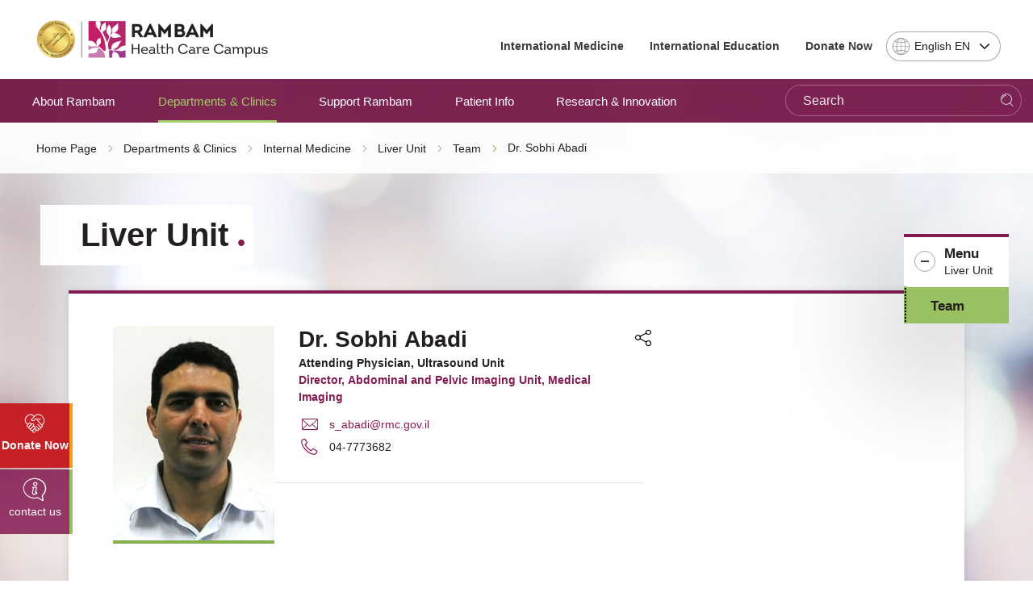

--- FILE ---
content_type: text/html; charset=utf-8
request_url: https://www.rambam.org.il/en/?catid=%7B7159528E-1B12-4A4F-AE98-0AEB13747F0E%7D&itemid=%7BA146C3A0-FDA8-4502-8C7B-7D92E2CE3F5B%7D
body_size: 18648
content:


<!DOCTYPE html>
<html lang="en" prefix="og: http://ogp.me/ns#" ng-app="SVApp">
<head id="ctl00_ctl00_Head1"><base href="https://www.rambam.org.il/en/" /><meta content='IE=Edge' http-equiv='X-UA-Compatible'/><script src="/en/ScriptResource.axd?d=3w09eEd6Us0W9iz7CWbi-VNCxRVSkfnEBYsgi05k70KM56KQhCyEIifB2EPl_ZBlNEs4evwFq_dywdCCJ5jwSsxysWUq25l1M8mvAogryeLu7EkgWZMygDix3bzGHLOj5Eo6V7nxrDScxUAjAusWEg2&amp;t=55b8edd0" type="c8090df9f7d821b3e61e2e8a-text/javascript"></script><script type="c8090df9f7d821b3e61e2e8a-text/javascript">PioWeb.BrName="WebKit";PioWeb.BrVers=131;PioWeb.NullGifSrc="/en/SVTemplate/img/_blank.gif";PioWeb.setPagePathProps("/en","./");PioWeb.Lang="en";</script><meta content="IE=Edge" http-equiv="x-ua-compatible" /><meta charset="utf-8" /><meta name="viewport" content="user-scalable=no, initial-scale=1, maximum-scale=1, minimum-scale=1, width=device-width, initial-scale=1.0" />
    <!-- Custom -->
    
        <link href="https://fonts.googleapis.com/css?family=Noto+Sans:400,700" rel="preload" as="font" defer>
        
        <link rel="apple-touch-icon" sizes="180x180" href="/SVTemplate/img/favicon/apple-touch-icon.png">
        <link rel="icon" type="image/png" sizes="32x32" href="/SVTemplate/img/favicon/favicon-32x32.png">
        <link rel="icon" type="image/png" sizes="16x16" href="/SVTemplate/img/favicon/favicon-16x16.png">
        <link rel="manifest" href="/SVTemplate/img/favicon/site.webmanifest">
        <link rel="mask-icon" href="/SVTemplate/img/favicon/safari-pinned-tab.svg" color="#5bbad5">
        <link rel="shortcut icon" href="/SVTemplate/img/favicon/favicon.ico">
        <meta name="msapplication-TileColor" content="#a01365">
        <meta name="msapplication-config" content="/SVTemplate/img/favicon/browserconfig.xml">
        <meta name="theme-color" content="#ffffff">
        <script src="SVTemplate/js/external/jquery-2.2.4.min.js" type="c8090df9f7d821b3e61e2e8a-text/javascript"></script>
    <title>Dr. Sobhi Abadi</title><meta name="description" content="Dr. Sobhi Abadi" /><meta name="keywords" content="Dr. Sobhi Abadi" /><!-- Google Tag Manager -->
<script type="c8090df9f7d821b3e61e2e8a-text/javascript">(function(w,d,s,l,i){w[l]=w[l]||[];w[l].push({'gtm.start':
new Date().getTime(),event:'gtm.js'});var f=d.getElementsByTagName(s)[0],
j=d.createElement(s),dl=l!='dataLayer'?'&l='+l:'';j.async=true;j.src=
'https://www.googletagmanager.com/gtm.js?id='+i+dl;f.parentNode.insertBefore(j,f);
})(window,document,'script','dataLayer','GTM-5L4WTB');</script>
<!-- End Google Tag Manager -->

<!-- Global site tag (gtag.js) - Google Ads: 834673249 -->
<script async src="https://www.googletagmanager.com/gtag/js?id=AW-834673249" type="c8090df9f7d821b3e61e2e8a-text/javascript"></script>
<script type="c8090df9f7d821b3e61e2e8a-text/javascript">
  window.dataLayer = window.dataLayer || [];
  function gtag(){dataLayer.push(arguments);}
  gtag('js', new Date());

  gtag('config', 'AW-834673249');
</script><link rel="canonical" href="https://www.rambam.org.il/en/?catid=%7b7159528e-1b12-4a4f-ae98-0aeb13747f0e%7d&amp;itemid=%7ba146c3a0-fda8-4502-8c7b-7d92e2ce3f5b%7d" /><link type="text/css" rel="stylesheet" href="/en/SVTemplate/css/PioCssResource.css?d=[base64]"/>
<!--[if IE]>
<link type="text/css" rel="stylesheet" href="/en/SVTemplate/css/PioCssResource.css?d=[base64]"/>
<!--<![endif]-->
<!--[if lte IE 6]>
<link type="text/css" rel="stylesheet" href="/en/SVTemplate/css/PioCssResource.css?d=[base64]"/>
<!--<![endif]-->
<!--[if !IE]>-->
<link type="text/css" rel="stylesheet" href="/en/SVTemplate/css/PioCssResource.css?d=[base64]"/>
<!--<![endif]-->
<link type="text/css" rel="stylesheet" href="/en/SVTemplate/css/PioCssResource.css?d=[base64]"/>

	
<meta property='og:title' content='Rambam Health Care Campus-Team-'/><meta property='og:image' content='https://www.rambam.org.il/files/rambam-logo.svg'/><meta property='og:description' content='Rambam Health Care Campus'/><meta property='og:url' content='https://www.rambam.org.il/en/?catid=%7B7159528E-1B12-4A4F-AE98-0AEB13747F0E%7D&itemid=%7BA146C3A0-FDA8-4502-8C7B-7D92E2CE3F5B%7D'/></head>
<body dir="ltr" class="ltr br-not-mobile br-not-IE br-WebKit color_blue inner-page fulldetailsmode department-node" id="app">
    <!-- Google Tag Manager (noscript) -->
<noscript><iframe src="https://www.googletagmanager.com/ns.html?id=GTM-5L4WTB"
height="0" width="0" style="display:none;visibility:hidden"></iframe></noscript>
<!-- End Google Tag Manager (noscript) -->


<style>
.chat-button {
    display: none;
}
</style><form name="aspnetForm" method="post" action="/en/?catid=%7B7159528E-1B12-4A4F-AE98-0AEB13747F0E%7D&amp;itemid=%7BA146C3A0-FDA8-4502-8C7B-7D92E2CE3F5B%7D" id="aspnetForm">
<div>
<input type="hidden" name="__EVENTTARGET" id="__EVENTTARGET" value="" />
<input type="hidden" name="__EVENTARGUMENT" id="__EVENTARGUMENT" value="" />
<input type="hidden" name="__VIEWSTATE" id="__VIEWSTATE" value="/wEPMsABAAEAAAD/////[base64]" />
</div>

<script type="c8090df9f7d821b3e61e2e8a-text/javascript">
//<![CDATA[
var theForm = document.forms['aspnetForm'];
if (!theForm) {
    theForm = document.aspnetForm;
}
function __doPostBack(eventTarget, eventArgument) {
    if (!theForm.onsubmit || (theForm.onsubmit() != false)) {
        theForm.__EVENTTARGET.value = eventTarget;
        theForm.__EVENTARGUMENT.value = eventArgument;
        theForm.submit();
    }
}
//]]>
</script>


<script src="/en/WebResource.axd?d=CWiGYASIMj3lUbX1qrPSOPNEWKNh7xT7tvEBarojQpcMi37thXPiZLw-zFY9X8wVWQVfFjYTgyXhoJedXpxVtqBegGwE83tJ6dgvX8MYE-M1&amp;t=637729692413207958" type="c8090df9f7d821b3e61e2e8a-text/javascript"></script>

<INPUT type="hidden" name="__PIOWEBPGRT" value=""/><INPUT type="hidden" name="__PIOWEBPGRA" value=""/><SCRIPT type="c8090df9f7d821b3e61e2e8a-text/javascript">function __doPostBack_PWPGR(c,a){var oForm=document.forms['aspnetForm'];if(!oForm)oForm=document.aspnetForm;if(!oForm)oForm=document.forms[0];oForm.__PIOWEBPGRT.value=c;oForm.__PIOWEBPGRA.value=a;__doPostBack(c,a);}</SCRIPT>
<script src="/en/ScriptResource.axd?d=lg9_akBuvpy6PEYZQctTx_GlgLEmrsQOjurkt7-OWeiyEKNU_Dxnb8f8AyQBr0rs5VeRDAeE76DmP6MeWZLRg4hDLlmASWjcWCCB5d7ne-wg08r5Pvk_H-xkhk11Sb9phk11TAipC1XdrSUrKudGyB-r6VE4iW4ZBi_aRuP7qKY1&amp;t=ffffffffd202a464" type="c8090df9f7d821b3e61e2e8a-text/javascript"></script>
<script src="/en/ScriptResource.axd?d=D3-171mcTqJE_tP2LUbaVry0a2WoFEWqGSvwQWnwq0HWSs-A0QNTQAJ3g4pswlvmvdrbT6M0FUBy64sfOsltC7MhRMkQutzM6WkMtQZmkS7jJW8n2-5ry2tgklzSwIfNFSnOFIZLZCmP24NQHba7Tzk9CVi1C1_Y5J51WUIYqYW7Sw2edV7qtf5XxJHdDHmH0&amp;t=ffffffffd202a464" type="c8090df9f7d821b3e61e2e8a-text/javascript"></script>
<div>

	<input type="hidden" name="__VIEWSTATEGENERATOR" id="__VIEWSTATEGENERATOR" value="170356A9" />
	<input type="hidden" name="__EVENTVALIDATION" id="__EVENTVALIDATION" value="/wEdABRdmEbeQGet16j+sbOPiYQW818hwK0fPx/l7ruzHU2h+pYdIE9/GB6/Jcq5IYgjzu+GzuYhAbXSdsB00Z3LHThbqWecksWjBWdAI7e/U1EkvM8MzohBZ8EzRhGbnjY4QA8JyjQ1yjqEjbtHTuaMvzksAqKpUukw02LA+olOY5D1qUDweAxFNox/AMoNPH4ffHwO/9M3BVfamqZFZSE1Y9OQN1qpP5fDUL8kocqcXOqcqJwUnPtQ9HlbJR18Ojtv7j+jGrOLtAoVAS9eRLFAkjSdEpdb0Sq/rR4xCV9B3v9v1T3QmnPgsl6veAmwKdRZjyVshey6gBiZfVtiLdPgKNMymo0LDvcNWNDWYwljJtjUTWv11t71Raw3yxhjmkdKQqBq9kvHjCHYFoldMB1VzTxCDCO+Hz8sweFApt5MfnZQSSbPs9nBxguuzneGEJcqxCwF12e9mkbYfm6poFeMFIlz" />
</div>
        <script type="c8090df9f7d821b3e61e2e8a-text/javascript">
//<![CDATA[
Sys.WebForms.PageRequestManager._initialize('ctl00$ctl00$AjaxScriptManager', 'aspnetForm', ['fctl00$ctl00$ctl06$sideMenuCategoriesItems$ctl01$ctl01$ctlAjax',''], [], [], 120, 'ctl00$ctl00');
//]]>
</script>
    
         <script type="c8090df9f7d821b3e61e2e8a-text/javascript" defer>
             var VERSION_LABEL = "1.0.1.9.4";
             var VERSION_DEPLOYMENT_DATE = "2024-04-08";
             var APP_LOAD_DATETIME = "1/21/2026 5:18:22 AM";
             var siteUrl = "https://www.rambam.org.il/en/";;
        </script>                
        

<header class="header container-fluid" id="main-header">
    <nav class="Accessability-menu">
        <h2>Accessibility Menu</h2>
        <ul>
            <li><a title="Skip to content page" href="#access-content" class="skip">Skip to content page</a></li>
            <li><a title="Home page" href="https://www.rambam.org.il/en/" class="skip">Home page</a></li>
            <li><a title="Access Menu" href="#access-main-menu" class="skip">Access Menu</a></li>
            <li><a title="Access Sub-menu" href="#access-submenu" class="skip">Access Sub-menu</a></li>
            <li><a title="Access Side Menu" href="#global-sidemenu" class="skip">Access Side Menu</a></li>
        </ul>
    </nav>
    
    <div class="header-top row">
        <div class="header-top__logo-wrapper">
            <a class="header-top__logo" href="https://www.rambam.org.il/en/" aria-label='רמב"ם | הקריה הרפואית לבריאות האדם - Home page link'>
                


     <img src="https://www.rambam.org.il/en/files/hp/Rambam_EN_small.png" class="top-logo-img" />

            </a>
        </div>
        <div class="header-top__info-wrapper">
            
            <ul class="header-top__nav" role="navigation">
                
                        
                                <li class="header-top__menu-item">
                                    <a href='/en/international_medicine/' target='_self'>
                                        International Medicine
                                    </a>
                                </li>
                            
                                <li class="header-top__menu-item">
                                    <a href='/en/international_education/' target='_self'>
                                        International Education
                                    </a>
                                </li>
                            
                                <li class="header-top__menu-item">
                                    <a href='/en/support_rambam/donate_now/' target='_self'>
                                        Donate Now
                                    </a>
                                </li>
                            
                    
            </ul>
            
            <div class="header-top__lang-wrapper">
                <fieldset>
                <legend class="sr-only">Select Language - Please note, in choosing a language you will be taken to the site in the desired language</legend>
                <select id="lang-select" class="header-top__lang selectpicker" onchange="if (!window.__cfRLUnblockHandlers) return false; location.href=this.value;" data-cf-modified-c8090df9f7d821b3e61e2e8a-="">
                    <option data-text="Hebrew" value="/" >HE עברית</option>
                    <option data-text="English" value="/en/" Selected>English EN</option>
                    <option data-text="Russian" value="https://rambam-hospitals.org" >Pусский RU</option>
                    <option data-text="Arabic"  value="/ar/" >AR عربى</option>
                </select>
                </fieldset>
            </div>
        </div>

    </div>
    <div class="st-menu-icon__wrapper">
        <button aria-expanded="false" type="button" class="st-menu-icon"><span></span><span></span><span></span>
            <span class="sr-only open-menu">Open Menu</span>
            <span class="sr-only close-menu">Close Menu</span>
        </button>
    </div>    
    <span class="menu-page-title">Team</span>
    
 
    <div class="header-nav light-focus row" id="access-main-menu">
        
<div class="mobile-only" id="menu-trigger"><span></span></div>

                 <div class="mobile-lang ramicon">
                 <fieldset>
                <legend class="sr-only">Select Language</legend>
                <select aria-label="Select Language - Please note, in choosing a language you will be taken to the site in the desired language" id="lang-select-mobile" class="header-top__lang" onchange="if (!window.__cfRLUnblockHandlers) return false; location.href=this.value;" data-cf-modified-c8090df9f7d821b3e61e2e8a-="">
                    <option value="/" >HE עברית</option>
                    <option value="/en/" Selected>English EN</option>
                    <option value="https://rambam-hospitals.org" >Pусский RU</option>
                    <option value="/ar/" >AR عربى</option>
                </select>
                 </fieldset>
            </div>
         <nav class="navbar col-8 col-xl-8 col-lg-11 col-sm-11 ramicon">
                <ul class="first-level active">
      
        <li id="ctl00_ctl00_ctl05_ctl01_firstLevelMenuRepeater_ctl01_firstLevelLi" class="navbar__menu-item">

            <a id="ctl00_ctl00_ctl05_ctl01_firstLevelMenuRepeater_ctl01_firstLevelLink" class="ramicon first-level-link" href="/en/about_rambam/" target="_self">About Rambam</a>

            
        </li>
      
        <li id="ctl00_ctl00_ctl05_ctl01_firstLevelMenuRepeater_ctl02_firstLevelLi" class="navbar__menu-item parent">

            <a id="ctl00_ctl00_ctl05_ctl01_firstLevelMenuRepeater_ctl02_firstLevelLink" class="ramicon first-level-link" role="button" href="/en/departmentsandclinics/" target="_self">Departments & Clinics</a>

            
                        <ul class="second-level">
                            <li class="navbar__menu-item navbar__back mobile-only"><a id="ctl00_ctl00_ctl05_ctl01_firstLevelMenuRepeater_ctl02_secondLevelMenuRepeater_ctl00_HyperBackLink" class="ramicon" role="button" href="javascript:void(0)">Main<span class='sr-only'>Back to the main menu</span></a></li>
                            <li class="navbar__menu-item mobile-only"><a id="ctl00_ctl00_ctl05_ctl01_firstLevelMenuRepeater_ctl02_secondLevelMenuRepeater_ctl00_firstLevelLobbyLink" href="/en/departmentsandclinics/" target="_self">Departments & Clinics</a></li>
                
                    <li id="ctl00_ctl00_ctl05_ctl01_firstLevelMenuRepeater_ctl02_secondLevelMenuRepeater_ctl01_secondLevelLi" class="navbar__menu-item parent">
                        <a id="ctl00_ctl00_ctl05_ctl01_firstLevelMenuRepeater_ctl02_secondLevelMenuRepeater_ctl01_secondLevelLink" class="ramicon" role="button" href="/en/?catid=%7B00A930C4-23A9-4C25-9EEB-FE75025B643D%7D" target="_self">Surgery</a>

                        
                                <ul class="third-level">
                                    <li class="navbar__menu-item navbar__back navbar__back-second mobile-only"><a id="ctl00_ctl00_ctl05_ctl01_firstLevelMenuRepeater_ctl02_secondLevelMenuRepeater_ctl01_thirdLevelMenuRepeater_ctl00_HyperBackLink" class="ramicon" role="button" href="javascript:void(0)"><span>Departments & Clinics</span><span>Surgery</span></a></li>
                                    <li class="navbar__menu-item mobile-only" style="display:none"><a id="ctl00_ctl00_ctl05_ctl01_firstLevelMenuRepeater_ctl02_secondLevelMenuRepeater_ctl01_thirdLevelMenuRepeater_ctl00_secondLevelLobbyLink" href="/en/?catid=%7B00A930C4-23A9-4C25-9EEB-FE75025B643D%7D" target="_self">Surgery</a></li>
                            
                                <li id="ctl00_ctl00_ctl05_ctl01_firstLevelMenuRepeater_ctl02_secondLevelMenuRepeater_ctl01_thirdLevelMenuRepeater_ctl01_thirdLevelLi" class="navbar__menu-item">
                                    <a id="ctl00_ctl00_ctl05_ctl01_firstLevelMenuRepeater_ctl02_secondLevelMenuRepeater_ctl01_thirdLevelMenuRepeater_ctl01_thirdLevelLink" class="ramicon" href="/en/departmentsandclinics/division_of_surgery/department_of_anesthesiology/" target="_self">Anesthesiology</a>
                                    
                                </li>
                            
                                <li id="ctl00_ctl00_ctl05_ctl01_firstLevelMenuRepeater_ctl02_secondLevelMenuRepeater_ctl01_thirdLevelMenuRepeater_ctl02_thirdLevelLi" class="navbar__menu-item">
                                    <a id="ctl00_ctl00_ctl05_ctl01_firstLevelMenuRepeater_ctl02_secondLevelMenuRepeater_ctl01_thirdLevelMenuRepeater_ctl02_thirdLevelLink" class="ramicon" href="/en/departmentsandclinics/division_of_surgery/" target="_self">Division of Surgery</a>
                                    
                                </li>
                            
                                <li id="ctl00_ctl00_ctl05_ctl01_firstLevelMenuRepeater_ctl02_secondLevelMenuRepeater_ctl01_thirdLevelMenuRepeater_ctl03_thirdLevelLi" class="navbar__menu-item">
                                    <a id="ctl00_ctl00_ctl05_ctl01_firstLevelMenuRepeater_ctl02_secondLevelMenuRepeater_ctl01_thirdLevelMenuRepeater_ctl03_thirdLevelLink" class="ramicon" href="/en/departmentsandclinics/division_of_surgery/department_of_cardiac_surgery/" target="_self">Cardiac Surgery</a>
                                    
                                </li>
                            
                                <li id="ctl00_ctl00_ctl05_ctl01_firstLevelMenuRepeater_ctl02_secondLevelMenuRepeater_ctl01_thirdLevelMenuRepeater_ctl04_thirdLevelLi" class="navbar__menu-item">
                                    <a id="ctl00_ctl00_ctl05_ctl01_firstLevelMenuRepeater_ctl02_secondLevelMenuRepeater_ctl01_thirdLevelMenuRepeater_ctl04_thirdLevelLink" class="ramicon" href="/en/departmentsandclinics/division_of_surgery/department_of_ent_head_and_neck_surgery/" target="_self">Ear, Nose & Throat, Head & Neck Surgery</a>
                                    
                                </li>
                            
                                <li id="ctl00_ctl00_ctl05_ctl01_firstLevelMenuRepeater_ctl02_secondLevelMenuRepeater_ctl01_thirdLevelMenuRepeater_ctl05_thirdLevelLi" class="navbar__menu-item">
                                    <a id="ctl00_ctl00_ctl05_ctl01_firstLevelMenuRepeater_ctl02_secondLevelMenuRepeater_ctl01_thirdLevelMenuRepeater_ctl05_thirdLevelLink" class="ramicon" href="/en/departmentsandclinics/division_of_surgery/general_surgery/" target="_self">General Surgery Section</a>
                                    
                                </li>
                            
                                <li id="ctl00_ctl00_ctl05_ctl01_firstLevelMenuRepeater_ctl02_secondLevelMenuRepeater_ctl01_thirdLevelMenuRepeater_ctl06_thirdLevelLi" class="navbar__menu-item">
                                    <a id="ctl00_ctl00_ctl05_ctl01_firstLevelMenuRepeater_ctl02_secondLevelMenuRepeater_ctl01_thirdLevelMenuRepeater_ctl06_thirdLevelLink" class="ramicon" href="/en/?catid=%7BE07D4427-FC11-44B1-8536-085A78599A33%7D" target="_self">Hand Surgery Unit</a>
                                    
                                </li>
                            
                                <li id="ctl00_ctl00_ctl05_ctl01_firstLevelMenuRepeater_ctl02_secondLevelMenuRepeater_ctl01_thirdLevelMenuRepeater_ctl07_thirdLevelLi" class="navbar__menu-item">
                                    <a id="ctl00_ctl00_ctl05_ctl01_firstLevelMenuRepeater_ctl02_secondLevelMenuRepeater_ctl01_thirdLevelMenuRepeater_ctl07_thirdLevelLink" class="ramicon" href="/en/departmentsandclinics/division_of_surgery/department_of_neurosurgery/" target="_self">Neurosurgery</a>
                                    
                                </li>
                            
                                <li id="ctl00_ctl00_ctl05_ctl01_firstLevelMenuRepeater_ctl02_secondLevelMenuRepeater_ctl01_thirdLevelMenuRepeater_ctl08_thirdLevelLi" class="navbar__menu-item">
                                    <a id="ctl00_ctl00_ctl05_ctl01_firstLevelMenuRepeater_ctl02_secondLevelMenuRepeater_ctl01_thirdLevelMenuRepeater_ctl08_thirdLevelLink" class="ramicon" href="/en/departmentsandclinics/division_of_surgery/department_of_ophthalmology/" target="_self">Ophthalmology</a>
                                    
                                </li>
                            
                                <li id="ctl00_ctl00_ctl05_ctl01_firstLevelMenuRepeater_ctl02_secondLevelMenuRepeater_ctl01_thirdLevelMenuRepeater_ctl09_thirdLevelLi" class="navbar__menu-item">
                                    <a id="ctl00_ctl00_ctl05_ctl01_firstLevelMenuRepeater_ctl02_secondLevelMenuRepeater_ctl01_thirdLevelMenuRepeater_ctl09_thirdLevelLink" class="ramicon" href="/en/departmentsandclinics/division_of_surgery/department_of_oral_and_maxillofacial_surgery/" target="_self">Oral and Maxillofacial Surgery</a>
                                    
                                </li>
                            
                                <li id="ctl00_ctl00_ctl05_ctl01_firstLevelMenuRepeater_ctl02_secondLevelMenuRepeater_ctl01_thirdLevelMenuRepeater_ctl10_thirdLevelLi" class="navbar__menu-item">
                                    <a id="ctl00_ctl00_ctl05_ctl01_firstLevelMenuRepeater_ctl02_secondLevelMenuRepeater_ctl01_thirdLevelMenuRepeater_ctl10_thirdLevelLink" class="ramicon" href="/en/departmentsandclinics/division_of_surgery/orthopedic_surgery_section/" target="_self">Orthopedics</a>
                                    
                                </li>
                            
                                <li id="ctl00_ctl00_ctl05_ctl01_firstLevelMenuRepeater_ctl02_secondLevelMenuRepeater_ctl01_thirdLevelMenuRepeater_ctl11_thirdLevelLi" class="navbar__menu-item">
                                    <a id="ctl00_ctl00_ctl05_ctl01_firstLevelMenuRepeater_ctl02_secondLevelMenuRepeater_ctl01_thirdLevelMenuRepeater_ctl11_thirdLevelLink" class="ramicon" href="/en/departmentsandclinics/division_of_surgery/department_of_plastic_surgery/" target="_self">Plastic Surgery</a>
                                    
                                </li>
                            
                                <li id="ctl00_ctl00_ctl05_ctl01_firstLevelMenuRepeater_ctl02_secondLevelMenuRepeater_ctl01_thirdLevelMenuRepeater_ctl12_thirdLevelLi" class="navbar__menu-item">
                                    <a id="ctl00_ctl00_ctl05_ctl01_firstLevelMenuRepeater_ctl02_secondLevelMenuRepeater_ctl01_thirdLevelMenuRepeater_ctl12_thirdLevelLink" class="ramicon" href="/en/departmentsandclinics/division_of_surgery/department_of_thoracic_surgery/" target="_self">Thoracic Surgery</a>
                                    
                                </li>
                            
                                <li id="ctl00_ctl00_ctl05_ctl01_firstLevelMenuRepeater_ctl02_secondLevelMenuRepeater_ctl01_thirdLevelMenuRepeater_ctl13_thirdLevelLi" class="navbar__menu-item">
                                    <a id="ctl00_ctl00_ctl05_ctl01_firstLevelMenuRepeater_ctl02_secondLevelMenuRepeater_ctl01_thirdLevelMenuRepeater_ctl13_thirdLevelLink" class="ramicon" href="/en/departmentsandclinics/division_of_surgery/department_of_urology/" target="_self">Urology</a>
                                    
                                </li>
                            
                                <li id="ctl00_ctl00_ctl05_ctl01_firstLevelMenuRepeater_ctl02_secondLevelMenuRepeater_ctl01_thirdLevelMenuRepeater_ctl14_thirdLevelLi" class="navbar__menu-item">
                                    <a id="ctl00_ctl00_ctl05_ctl01_firstLevelMenuRepeater_ctl02_secondLevelMenuRepeater_ctl01_thirdLevelMenuRepeater_ctl14_thirdLevelLink" class="ramicon" href="/en/departmentsandclinics/division_of_surgery/department_of_vascular_surgery/" target="_self">Vascular Surgery</a>
                                    
                                </li>
                            </ul>
                    </li>
                
                    <li id="ctl00_ctl00_ctl05_ctl01_firstLevelMenuRepeater_ctl02_secondLevelMenuRepeater_ctl02_secondLevelLi" class="navbar__menu-item parent">
                        <a id="ctl00_ctl00_ctl05_ctl01_firstLevelMenuRepeater_ctl02_secondLevelMenuRepeater_ctl02_secondLevelLink" class="ramicon" role="button" href="/en/?catid=%7BD1AB779C-1C33-4AE8-88BE-3C5A9D8C6E87%7D" target="_self">Division of Internal Medicine</a>

                        
                                <ul class="third-level">
                                    <li class="navbar__menu-item navbar__back navbar__back-second mobile-only"><a id="ctl00_ctl00_ctl05_ctl01_firstLevelMenuRepeater_ctl02_secondLevelMenuRepeater_ctl02_thirdLevelMenuRepeater_ctl00_HyperBackLink" class="ramicon" role="button" href="javascript:void(0)"><span>Departments & Clinics</span><span>Division of Internal Medicine</span></a></li>
                                    <li class="navbar__menu-item mobile-only" style="display:none"><a id="ctl00_ctl00_ctl05_ctl01_firstLevelMenuRepeater_ctl02_secondLevelMenuRepeater_ctl02_thirdLevelMenuRepeater_ctl00_secondLevelLobbyLink" href="/en/?catid=%7BD1AB779C-1C33-4AE8-88BE-3C5A9D8C6E87%7D" target="_self">Division of Internal Medicine</a></li>
                            
                                <li id="ctl00_ctl00_ctl05_ctl01_firstLevelMenuRepeater_ctl02_secondLevelMenuRepeater_ctl02_thirdLevelMenuRepeater_ctl01_thirdLevelLi" class="navbar__menu-item">
                                    <a id="ctl00_ctl00_ctl05_ctl01_firstLevelMenuRepeater_ctl02_secondLevelMenuRepeater_ctl02_thirdLevelMenuRepeater_ctl01_thirdLevelLink" class="ramicon" href="/en/departmentsandclinics/division_of_internal_medicine/cardiology/" target="_self">Cardiology</a>
                                    
                                </li>
                            
                                <li id="ctl00_ctl00_ctl05_ctl01_firstLevelMenuRepeater_ctl02_secondLevelMenuRepeater_ctl02_thirdLevelMenuRepeater_ctl02_thirdLevelLi" class="navbar__menu-item">
                                    <a id="ctl00_ctl00_ctl05_ctl01_firstLevelMenuRepeater_ctl02_secondLevelMenuRepeater_ctl02_thirdLevelMenuRepeater_ctl02_thirdLevelLink" class="ramicon" href="/en/departmentsandclinics/division_of_internal_medicine/clinicalepidemiology/" target="_self">Clinical Epidemiology</a>
                                    
                                </li>
                            
                                <li id="ctl00_ctl00_ctl05_ctl01_firstLevelMenuRepeater_ctl02_secondLevelMenuRepeater_ctl02_thirdLevelMenuRepeater_ctl03_thirdLevelLi" class="navbar__menu-item">
                                    <a id="ctl00_ctl00_ctl05_ctl01_firstLevelMenuRepeater_ctl02_secondLevelMenuRepeater_ctl02_thirdLevelMenuRepeater_ctl03_thirdLevelLink" class="ramicon" href="/en/departmentsandclinics/division_of_internal_medicine/generalintensivecarewing/" target="_self">Critical Care Medicine</a>
                                    
                                </li>
                            
                                <li id="ctl00_ctl00_ctl05_ctl01_firstLevelMenuRepeater_ctl02_secondLevelMenuRepeater_ctl02_thirdLevelMenuRepeater_ctl04_thirdLevelLi" class="navbar__menu-item">
                                    <a id="ctl00_ctl00_ctl05_ctl01_firstLevelMenuRepeater_ctl02_secondLevelMenuRepeater_ctl02_thirdLevelMenuRepeater_ctl04_thirdLevelLink" class="ramicon" href="/en/departmentsandclinics/division_of_internal_medicine/skin/" target="_self">Dermatology</a>
                                    
                                </li>
                            
                                <li id="ctl00_ctl00_ctl05_ctl01_firstLevelMenuRepeater_ctl02_secondLevelMenuRepeater_ctl02_thirdLevelMenuRepeater_ctl05_thirdLevelLi" class="navbar__menu-item">
                                    <a id="ctl00_ctl00_ctl05_ctl01_firstLevelMenuRepeater_ctl02_secondLevelMenuRepeater_ctl02_thirdLevelMenuRepeater_ctl05_thirdLevelLink" class="ramicon" href="/en/departmentsandclinics/division_of_internal_medicine/instituteofendocrinologydiabetesandmetabolism/" target="_self">Endocrinology, Diabetes, and Metabolism</a>
                                    
                                </li>
                            
                                <li id="ctl00_ctl00_ctl05_ctl01_firstLevelMenuRepeater_ctl02_secondLevelMenuRepeater_ctl02_thirdLevelMenuRepeater_ctl06_thirdLevelLi" class="navbar__menu-item">
                                    <a id="ctl00_ctl00_ctl05_ctl01_firstLevelMenuRepeater_ctl02_secondLevelMenuRepeater_ctl02_thirdLevelMenuRepeater_ctl06_thirdLevelLink" class="ramicon" href="/en/departmentsandclinics/division_of_internal_medicine/gastroenterologyinstitute/" target="_self">Gastroenterology</a>
                                    
                                </li>
                            
                                <li id="ctl00_ctl00_ctl05_ctl01_firstLevelMenuRepeater_ctl02_secondLevelMenuRepeater_ctl02_thirdLevelMenuRepeater_ctl07_thirdLevelLi" class="navbar__menu-item">
                                    <a id="ctl00_ctl00_ctl05_ctl01_firstLevelMenuRepeater_ctl02_secondLevelMenuRepeater_ctl02_thirdLevelMenuRepeater_ctl07_thirdLevelLink" class="ramicon" href="/en/departmentsandclinics/division_of_internal_medicine/hematologyandbonemarrowtransplants/" target="_self">Hematology and Bone Marrow Transplantation Institute</a>
                                    
                                </li>
                            
                                <li id="ctl00_ctl00_ctl05_ctl01_firstLevelMenuRepeater_ctl02_secondLevelMenuRepeater_ctl02_thirdLevelMenuRepeater_ctl08_thirdLevelLi" class="navbar__menu-item">
                                    <a id="ctl00_ctl00_ctl05_ctl01_firstLevelMenuRepeater_ctl02_secondLevelMenuRepeater_ctl02_thirdLevelMenuRepeater_ctl08_thirdLevelLink" class="ramicon" href="/en/departmentsandclinics/division_of_internal_medicine/clinicalimmunology/" target="_self">Immunology, Allergies and AIDS</a>
                                    
                                </li>
                            
                                <li id="ctl00_ctl00_ctl05_ctl01_firstLevelMenuRepeater_ctl02_secondLevelMenuRepeater_ctl02_thirdLevelMenuRepeater_ctl09_thirdLevelLi" class="navbar__menu-item">
                                    <a id="ctl00_ctl00_ctl05_ctl01_firstLevelMenuRepeater_ctl02_secondLevelMenuRepeater_ctl02_thirdLevelMenuRepeater_ctl09_thirdLevelLink" class="ramicon" href="/en/departmentsandclinics/division_of_internal_medicine/internal_medicine_consultation_unit/" target="_self">Internal Medicine Consultation</a>
                                    
                                </li>
                            
                                <li id="ctl00_ctl00_ctl05_ctl01_firstLevelMenuRepeater_ctl02_secondLevelMenuRepeater_ctl02_thirdLevelMenuRepeater_ctl10_thirdLevelLi" class="navbar__menu-item">
                                    <a id="ctl00_ctl00_ctl05_ctl01_firstLevelMenuRepeater_ctl02_secondLevelMenuRepeater_ctl02_thirdLevelMenuRepeater_ctl10_thirdLevelLink" class="ramicon" href="/en/departmentsandclinics/division_of_internal_medicine/internala/" target="_self">Internal Medicine A</a>
                                    
                                </li>
                            
                                <li id="ctl00_ctl00_ctl05_ctl01_firstLevelMenuRepeater_ctl02_secondLevelMenuRepeater_ctl02_thirdLevelMenuRepeater_ctl11_thirdLevelLi" class="navbar__menu-item">
                                    <a id="ctl00_ctl00_ctl05_ctl01_firstLevelMenuRepeater_ctl02_secondLevelMenuRepeater_ctl02_thirdLevelMenuRepeater_ctl11_thirdLevelLink" class="ramicon" href="/en/departmentsandclinics/division_of_internal_medicine/internalb/" target="_self">Internal Medicine B</a>
                                    
                                </li>
                            
                                <li id="ctl00_ctl00_ctl05_ctl01_firstLevelMenuRepeater_ctl02_secondLevelMenuRepeater_ctl02_thirdLevelMenuRepeater_ctl12_thirdLevelLi" class="navbar__menu-item">
                                    <a id="ctl00_ctl00_ctl05_ctl01_firstLevelMenuRepeater_ctl02_secondLevelMenuRepeater_ctl02_thirdLevelMenuRepeater_ctl12_thirdLevelLink" class="ramicon" href="/en/departmentsandclinics/division_of_internal_medicine/internalc/" target="_self">Internal Medicine C</a>
                                    
                                </li>
                            
                                <li id="ctl00_ctl00_ctl05_ctl01_firstLevelMenuRepeater_ctl02_secondLevelMenuRepeater_ctl02_thirdLevelMenuRepeater_ctl13_thirdLevelLi" class="navbar__menu-item">
                                    <a id="ctl00_ctl00_ctl05_ctl01_firstLevelMenuRepeater_ctl02_secondLevelMenuRepeater_ctl02_thirdLevelMenuRepeater_ctl13_thirdLevelLink" class="ramicon" href="/en/departmentsandclinics/division_of_internal_medicine/internald/" target="_self">Internal Medicine D</a>
                                    
                                </li>
                            
                                <li id="ctl00_ctl00_ctl05_ctl01_firstLevelMenuRepeater_ctl02_secondLevelMenuRepeater_ctl02_thirdLevelMenuRepeater_ctl14_thirdLevelLi" class="navbar__menu-item">
                                    <a id="ctl00_ctl00_ctl05_ctl01_firstLevelMenuRepeater_ctl02_secondLevelMenuRepeater_ctl02_thirdLevelMenuRepeater_ctl14_thirdLevelLink" class="ramicon" href="/en/departmentsandclinics/division_of_internal_medicine/internale/" target="_self">Internal Medicine E</a>
                                    
                                </li>
                            
                                <li id="ctl00_ctl00_ctl05_ctl01_firstLevelMenuRepeater_ctl02_secondLevelMenuRepeater_ctl02_thirdLevelMenuRepeater_ctl15_thirdLevelLi" class="navbar__menu-item">
                                    <a id="ctl00_ctl00_ctl05_ctl01_firstLevelMenuRepeater_ctl02_secondLevelMenuRepeater_ctl02_thirdLevelMenuRepeater_ctl15_thirdLevelLink" class="ramicon" href="/en/departmentsandclinics/division_of_internal_medicine/internalh/" target="_self">Internal Medicine H</a>
                                    
                                </li>
                            
                                <li id="ctl00_ctl00_ctl05_ctl01_firstLevelMenuRepeater_ctl02_secondLevelMenuRepeater_ctl02_thirdLevelMenuRepeater_ctl16_thirdLevelLi" class="navbar__menu-item">
                                    <a id="ctl00_ctl00_ctl05_ctl01_firstLevelMenuRepeater_ctl02_secondLevelMenuRepeater_ctl02_thirdLevelMenuRepeater_ctl16_thirdLevelLink" class="ramicon" href="/en/departmentsandclinics/division_of_internal_medicine/liver/" target="_self">Liver</a>
                                    
                                </li>
                            
                                <li id="ctl00_ctl00_ctl05_ctl01_firstLevelMenuRepeater_ctl02_secondLevelMenuRepeater_ctl02_thirdLevelMenuRepeater_ctl17_thirdLevelLi" class="navbar__menu-item">
                                    <a id="ctl00_ctl00_ctl05_ctl01_firstLevelMenuRepeater_ctl02_secondLevelMenuRepeater_ctl02_thirdLevelMenuRepeater_ctl17_thirdLevelLink" class="ramicon" href="/en/departmentsandclinics/division_of_internal_medicine/nephrology/" target="_self">Nephrology</a>
                                    
                                </li>
                            
                                <li id="ctl00_ctl00_ctl05_ctl01_firstLevelMenuRepeater_ctl02_secondLevelMenuRepeater_ctl02_thirdLevelMenuRepeater_ctl18_thirdLevelLi" class="navbar__menu-item">
                                    <a id="ctl00_ctl00_ctl05_ctl01_firstLevelMenuRepeater_ctl02_secondLevelMenuRepeater_ctl02_thirdLevelMenuRepeater_ctl18_thirdLevelLink" class="ramicon" href="/en/departmentsandclinics/division_of_internal_medicine/neurology/" target="_self">Neurology</a>
                                    
                                </li>
                            
                                <li id="ctl00_ctl00_ctl05_ctl01_firstLevelMenuRepeater_ctl02_secondLevelMenuRepeater_ctl02_thirdLevelMenuRepeater_ctl19_thirdLevelLi" class="navbar__menu-item">
                                    <a id="ctl00_ctl00_ctl05_ctl01_firstLevelMenuRepeater_ctl02_secondLevelMenuRepeater_ctl02_thirdLevelMenuRepeater_ctl19_thirdLevelLink" class="ramicon" href="/en/departmentsandclinics/division_of_internal_medicine/oncologydivision/" target="_self">Oncology</a>
                                    
                                </li>
                            
                                <li id="ctl00_ctl00_ctl05_ctl01_firstLevelMenuRepeater_ctl02_secondLevelMenuRepeater_ctl02_thirdLevelMenuRepeater_ctl20_thirdLevelLi" class="navbar__menu-item">
                                    <a id="ctl00_ctl00_ctl05_ctl01_firstLevelMenuRepeater_ctl02_secondLevelMenuRepeater_ctl02_thirdLevelMenuRepeater_ctl20_thirdLevelLink" class="ramicon" href="/en/departmentsandclinics/division_of_internal_medicine/painmedicine/" target="_self">Pain Medicine Institute</a>
                                    
                                </li>
                            
                                <li id="ctl00_ctl00_ctl05_ctl01_firstLevelMenuRepeater_ctl02_secondLevelMenuRepeater_ctl02_thirdLevelMenuRepeater_ctl21_thirdLevelLi" class="navbar__menu-item">
                                    <a id="ctl00_ctl00_ctl05_ctl01_firstLevelMenuRepeater_ctl02_secondLevelMenuRepeater_ctl02_thirdLevelMenuRepeater_ctl21_thirdLevelLink" class="ramicon" href="/en/departmentsandclinics/division_of_internal_medicine/lunginstitute/" target="_self">Pulmonology</a>
                                    
                                </li>
                            
                                <li id="ctl00_ctl00_ctl05_ctl01_firstLevelMenuRepeater_ctl02_secondLevelMenuRepeater_ctl02_thirdLevelMenuRepeater_ctl22_thirdLevelLi" class="navbar__menu-item">
                                    <a id="ctl00_ctl00_ctl05_ctl01_firstLevelMenuRepeater_ctl02_secondLevelMenuRepeater_ctl02_thirdLevelMenuRepeater_ctl22_thirdLevelLink" class="ramicon" href="/en/departmentsandclinics/division_of_internal_medicine/rheumatology/" target="_self">Rheumatology</a>
                                    
                                </li>
                            </ul>
                    </li>
                
                    <li id="ctl00_ctl00_ctl05_ctl01_firstLevelMenuRepeater_ctl02_secondLevelMenuRepeater_ctl03_secondLevelLi" class="navbar__menu-item parent">
                        <a id="ctl00_ctl00_ctl05_ctl01_firstLevelMenuRepeater_ctl02_secondLevelMenuRepeater_ctl03_secondLevelLink" class="ramicon" role="button" href="/en/?catid=%7BD4FED2C9-A597-4FF2-A9CE-B24F3997D2A0%7D" target="_self">Gynecology</a>

                        
                                <ul class="third-level">
                                    <li class="navbar__menu-item navbar__back navbar__back-second mobile-only"><a id="ctl00_ctl00_ctl05_ctl01_firstLevelMenuRepeater_ctl02_secondLevelMenuRepeater_ctl03_thirdLevelMenuRepeater_ctl00_HyperBackLink" class="ramicon" role="button" href="javascript:void(0)"><span>Departments & Clinics</span><span>Gynecology</span></a></li>
                                    <li class="navbar__menu-item mobile-only" style="display:none"><a id="ctl00_ctl00_ctl05_ctl01_firstLevelMenuRepeater_ctl02_secondLevelMenuRepeater_ctl03_thirdLevelMenuRepeater_ctl00_secondLevelLobbyLink" href="/en/?catid=%7BD4FED2C9-A597-4FF2-A9CE-B24F3997D2A0%7D" target="_self">Gynecology</a></li>
                            
                                <li id="ctl00_ctl00_ctl05_ctl01_firstLevelMenuRepeater_ctl02_secondLevelMenuRepeater_ctl03_thirdLevelMenuRepeater_ctl01_thirdLevelLi" class="navbar__menu-item">
                                    <a id="ctl00_ctl00_ctl05_ctl01_firstLevelMenuRepeater_ctl02_secondLevelMenuRepeater_ctl03_thirdLevelMenuRepeater_ctl01_thirdLevelLink" class="ramicon" href="/en/departmentsandclinics/womenandobstetrics/" target="_self">Division of Obstetrics & Gynecology</a>
                                    
                                </li>
                            
                                <li id="ctl00_ctl00_ctl05_ctl01_firstLevelMenuRepeater_ctl02_secondLevelMenuRepeater_ctl03_thirdLevelMenuRepeater_ctl02_thirdLevelLi" class="navbar__menu-item">
                                    <a id="ctl00_ctl00_ctl05_ctl01_firstLevelMenuRepeater_ctl02_secondLevelMenuRepeater_ctl03_thirdLevelMenuRepeater_ctl02_thirdLevelLink" class="ramicon" href="/en/departmentsandclinics/womenandobstetrics/women&#39;sdivision/womensginkgourology/" target="_self">Gynecology</a>
                                    
                                </li>
                            </ul>
                    </li>
                
                    <li id="ctl00_ctl00_ctl05_ctl01_firstLevelMenuRepeater_ctl02_secondLevelMenuRepeater_ctl04_secondLevelLi" class="navbar__menu-item parent">
                        <a id="ctl00_ctl00_ctl05_ctl01_firstLevelMenuRepeater_ctl02_secondLevelMenuRepeater_ctl04_secondLevelLink" class="ramicon" role="button" href="/en/?catid=%7BB09A7ECB-4D8C-4996-B16B-7C6340A3BE97%7D" target="_self">Children</a>

                        
                                <ul class="third-level">
                                    <li class="navbar__menu-item navbar__back navbar__back-second mobile-only"><a id="ctl00_ctl00_ctl05_ctl01_firstLevelMenuRepeater_ctl02_secondLevelMenuRepeater_ctl04_thirdLevelMenuRepeater_ctl00_HyperBackLink" class="ramicon" role="button" href="javascript:void(0)"><span>Departments & Clinics</span><span>Children</span></a></li>
                                    <li class="navbar__menu-item mobile-only" style="display:none"><a id="ctl00_ctl00_ctl05_ctl01_firstLevelMenuRepeater_ctl02_secondLevelMenuRepeater_ctl04_thirdLevelMenuRepeater_ctl00_secondLevelLobbyLink" href="/en/?catid=%7BB09A7ECB-4D8C-4996-B16B-7C6340A3BE97%7D" target="_self">Children</a></li>
                            
                                <li id="ctl00_ctl00_ctl05_ctl01_firstLevelMenuRepeater_ctl02_secondLevelMenuRepeater_ctl04_thirdLevelMenuRepeater_ctl01_thirdLevelLi" class="navbar__menu-item">
                                    <a id="ctl00_ctl00_ctl05_ctl01_firstLevelMenuRepeater_ctl02_secondLevelMenuRepeater_ctl04_thirdLevelMenuRepeater_ctl01_thirdLevelLink" class="ramicon" href="/en/departmentsandclinics/ruth-children-hospital/intensive-care-neonates-and-premature-babies/" target="_self">Neonatal Intensive Care Unit</a>
                                    
                                </li>
                            
                                <li id="ctl00_ctl00_ctl05_ctl01_firstLevelMenuRepeater_ctl02_secondLevelMenuRepeater_ctl04_thirdLevelMenuRepeater_ctl02_thirdLevelLi" class="navbar__menu-item">
                                    <a id="ctl00_ctl00_ctl05_ctl01_firstLevelMenuRepeater_ctl02_secondLevelMenuRepeater_ctl04_thirdLevelMenuRepeater_ctl02_thirdLevelLink" class="ramicon" href="/en/departmentsandclinics/ruth-children-hospital/pediatric-cardiology/" target="_self">Pediatric Cardiology</a>
                                    
                                </li>
                            
                                <li id="ctl00_ctl00_ctl05_ctl01_firstLevelMenuRepeater_ctl02_secondLevelMenuRepeater_ctl04_thirdLevelMenuRepeater_ctl03_thirdLevelLi" class="navbar__menu-item">
                                    <a id="ctl00_ctl00_ctl05_ctl01_firstLevelMenuRepeater_ctl02_secondLevelMenuRepeater_ctl04_thirdLevelMenuRepeater_ctl03_thirdLevelLink" class="ramicon" href="/en/departmentsandclinics/ruth-children-hospital/children-endocrinology/" target="_self">Pediatric Endocrinology</a>
                                    
                                </li>
                            
                                <li id="ctl00_ctl00_ctl05_ctl01_firstLevelMenuRepeater_ctl02_secondLevelMenuRepeater_ctl04_thirdLevelMenuRepeater_ctl04_thirdLevelLi" class="navbar__menu-item">
                                    <a id="ctl00_ctl00_ctl05_ctl01_firstLevelMenuRepeater_ctl02_secondLevelMenuRepeater_ctl04_thirdLevelMenuRepeater_ctl04_thirdLevelLink" class="ramicon" href="/en/children_emergency/" target="_self">Pediatric Emergency Unit</a>
                                    
                                </li>
                            
                                <li id="ctl00_ctl00_ctl05_ctl01_firstLevelMenuRepeater_ctl02_secondLevelMenuRepeater_ctl04_thirdLevelMenuRepeater_ctl05_thirdLevelLi" class="navbar__menu-item">
                                    <a id="ctl00_ctl00_ctl05_ctl01_firstLevelMenuRepeater_ctl02_secondLevelMenuRepeater_ctl04_thirdLevelMenuRepeater_ctl05_thirdLevelLink" class="ramicon" href="/en/departmentsandclinics/ruth-children-hospital/gastroenterology-and-nutrition-in-children/" target="_self">Pediatric Gastroenterology, Liver, and Nutrition Institute</a>
                                    
                                </li>
                            
                                <li id="ctl00_ctl00_ctl05_ctl01_firstLevelMenuRepeater_ctl02_secondLevelMenuRepeater_ctl04_thirdLevelMenuRepeater_ctl06_thirdLevelLi" class="navbar__menu-item">
                                    <a id="ctl00_ctl00_ctl05_ctl01_firstLevelMenuRepeater_ctl02_secondLevelMenuRepeater_ctl04_thirdLevelMenuRepeater_ctl06_thirdLevelLink" class="ramicon" href="/en/departmentsandclinics/ruth-children-hospital/childhematologyoncology/" target="_self">Pediatric Hematology & Oncology</a>
                                    
                                </li>
                            
                                <li id="ctl00_ctl00_ctl05_ctl01_firstLevelMenuRepeater_ctl02_secondLevelMenuRepeater_ctl04_thirdLevelMenuRepeater_ctl07_thirdLevelLi" class="navbar__menu-item">
                                    <a id="ctl00_ctl00_ctl05_ctl01_firstLevelMenuRepeater_ctl02_secondLevelMenuRepeater_ctl04_thirdLevelMenuRepeater_ctl07_thirdLevelLink" class="ramicon" href="/en/departmentsandclinics/ruth-children-hospital/metabolic-children/" target="_self">Pediatric Metabolism</a>
                                    
                                </li>
                            
                                <li id="ctl00_ctl00_ctl05_ctl01_firstLevelMenuRepeater_ctl02_secondLevelMenuRepeater_ctl04_thirdLevelMenuRepeater_ctl08_thirdLevelLi" class="navbar__menu-item">
                                    <a id="ctl00_ctl00_ctl05_ctl01_firstLevelMenuRepeater_ctl02_secondLevelMenuRepeater_ctl04_thirdLevelMenuRepeater_ctl08_thirdLevelLink" class="ramicon" href="/en/departmentsandclinics/ruth-children-hospital/pediatric-nephrology/" target="_self">Pediatric Nephrology Institute</a>
                                    
                                </li>
                            
                                <li id="ctl00_ctl00_ctl05_ctl01_firstLevelMenuRepeater_ctl02_secondLevelMenuRepeater_ctl04_thirdLevelMenuRepeater_ctl09_thirdLevelLi" class="navbar__menu-item">
                                    <a id="ctl00_ctl00_ctl05_ctl01_firstLevelMenuRepeater_ctl02_secondLevelMenuRepeater_ctl04_thirdLevelMenuRepeater_ctl09_thirdLevelLink" class="ramicon" href="/en/departmentsandclinics/ruth-children-hospital/pediatric-neurology/" target="_self">Pediatric Neurology</a>
                                    
                                </li>
                            
                                <li id="ctl00_ctl00_ctl05_ctl01_firstLevelMenuRepeater_ctl02_secondLevelMenuRepeater_ctl04_thirdLevelMenuRepeater_ctl10_thirdLevelLi" class="navbar__menu-item">
                                    <a id="ctl00_ctl00_ctl05_ctl01_firstLevelMenuRepeater_ctl02_secondLevelMenuRepeater_ctl04_thirdLevelMenuRepeater_ctl10_thirdLevelLink" class="ramicon" href="/en/departmentsandclinics/ruth-children-hospital/pediatric-neurosurgery/" target="_self">Pediatric Neurosurgery</a>
                                    
                                </li>
                            
                                <li id="ctl00_ctl00_ctl05_ctl01_firstLevelMenuRepeater_ctl02_secondLevelMenuRepeater_ctl04_thirdLevelMenuRepeater_ctl11_thirdLevelLi" class="navbar__menu-item">
                                    <a id="ctl00_ctl00_ctl05_ctl01_firstLevelMenuRepeater_ctl02_secondLevelMenuRepeater_ctl04_thirdLevelMenuRepeater_ctl11_thirdLevelLink" class="ramicon" href="/en/departmentsandclinics/ruth-children-hospital/orthopedics-children/" target="_self">Pediatric Orthopedics</a>
                                    
                                </li>
                            
                                <li id="ctl00_ctl00_ctl05_ctl01_firstLevelMenuRepeater_ctl02_secondLevelMenuRepeater_ctl04_thirdLevelMenuRepeater_ctl12_thirdLevelLi" class="navbar__menu-item">
                                    <a id="ctl00_ctl00_ctl05_ctl01_firstLevelMenuRepeater_ctl02_secondLevelMenuRepeater_ctl04_thirdLevelMenuRepeater_ctl12_thirdLevelLink" class="ramicon" href="/en/departmentsandclinics/ruth-children-hospital/physiotherapy-service-for-children/" target="_self">Pediatric Physiotherapy</a>
                                    
                                </li>
                            
                                <li id="ctl00_ctl00_ctl05_ctl01_firstLevelMenuRepeater_ctl02_secondLevelMenuRepeater_ctl04_thirdLevelMenuRepeater_ctl13_thirdLevelLi" class="navbar__menu-item">
                                    <a id="ctl00_ctl00_ctl05_ctl01_firstLevelMenuRepeater_ctl02_secondLevelMenuRepeater_ctl04_thirdLevelMenuRepeater_ctl13_thirdLevelLink" class="ramicon" href="/en/departmentsandclinics/ruth-children-hospital/lungs-children/" target="_self">Pediatric Pulmonary</a>
                                    
                                </li>
                            
                                <li id="ctl00_ctl00_ctl05_ctl01_firstLevelMenuRepeater_ctl02_secondLevelMenuRepeater_ctl04_thirdLevelMenuRepeater_ctl14_thirdLevelLi" class="navbar__menu-item">
                                    <a id="ctl00_ctl00_ctl05_ctl01_firstLevelMenuRepeater_ctl02_secondLevelMenuRepeater_ctl04_thirdLevelMenuRepeater_ctl14_thirdLevelLink" class="ramicon" href="/en/departmentsandclinics/ruth-children-hospital/pediatric-rheumatology-clinic/" target="_self">Pediatric Rheumatology</a>
                                    
                                </li>
                            
                                <li id="ctl00_ctl00_ctl05_ctl01_firstLevelMenuRepeater_ctl02_secondLevelMenuRepeater_ctl04_thirdLevelMenuRepeater_ctl15_thirdLevelLi" class="navbar__menu-item">
                                    <a id="ctl00_ctl00_ctl05_ctl01_firstLevelMenuRepeater_ctl02_secondLevelMenuRepeater_ctl04_thirdLevelMenuRepeater_ctl15_thirdLevelLink" class="ramicon" href="/en/departmentsandclinics/ruth-children-hospital/child-surgery/" target="_self">Pediatric Surgery</a>
                                    
                                </li>
                            
                                <li id="ctl00_ctl00_ctl05_ctl01_firstLevelMenuRepeater_ctl02_secondLevelMenuRepeater_ctl04_thirdLevelMenuRepeater_ctl16_thirdLevelLi" class="navbar__menu-item">
                                    <a id="ctl00_ctl00_ctl05_ctl01_firstLevelMenuRepeater_ctl02_secondLevelMenuRepeater_ctl04_thirdLevelMenuRepeater_ctl16_thirdLevelLink" class="ramicon" href="/en/departmentsandclinics/ruth-children-hospital/pediatric-urology/" target="_self">Pediatric Urology</a>
                                    
                                </li>
                            
                                <li id="ctl00_ctl00_ctl05_ctl01_firstLevelMenuRepeater_ctl02_secondLevelMenuRepeater_ctl04_thirdLevelMenuRepeater_ctl17_thirdLevelLi" class="navbar__menu-item">
                                    <a id="ctl00_ctl00_ctl05_ctl01_firstLevelMenuRepeater_ctl02_secondLevelMenuRepeater_ctl04_thirdLevelMenuRepeater_ctl17_thirdLevelLink" class="ramicon" href="/en/?catid=%7B425AB187-307A-4480-908E-C3C71513FC28%7D" target="_self">Pediatrics A</a>
                                    
                                </li>
                            
                                <li id="ctl00_ctl00_ctl05_ctl01_firstLevelMenuRepeater_ctl02_secondLevelMenuRepeater_ctl04_thirdLevelMenuRepeater_ctl18_thirdLevelLi" class="navbar__menu-item">
                                    <a id="ctl00_ctl00_ctl05_ctl01_firstLevelMenuRepeater_ctl02_secondLevelMenuRepeater_ctl04_thirdLevelMenuRepeater_ctl18_thirdLevelLink" class="ramicon" href="/en/departmentsandclinics/ruth-children-hospital/children-b/" target="_self">Pediatrics B</a>
                                    
                                </li>
                            
                                <li id="ctl00_ctl00_ctl05_ctl01_firstLevelMenuRepeater_ctl02_secondLevelMenuRepeater_ctl04_thirdLevelMenuRepeater_ctl19_thirdLevelLi" class="navbar__menu-item">
                                    <a id="ctl00_ctl00_ctl05_ctl01_firstLevelMenuRepeater_ctl02_secondLevelMenuRepeater_ctl04_thirdLevelMenuRepeater_ctl19_thirdLevelLink" class="ramicon" href="/en/departmentsandclinics/ruth-children-hospital/" target="_self">Ruth Rappaport Children's Hospital</a>
                                    
                                </li>
                            </ul>
                    </li>
                
                    <li id="ctl00_ctl00_ctl05_ctl01_firstLevelMenuRepeater_ctl02_secondLevelMenuRepeater_ctl05_secondLevelLi" class="navbar__menu-item parent">
                        <a id="ctl00_ctl00_ctl05_ctl01_firstLevelMenuRepeater_ctl02_secondLevelMenuRepeater_ctl05_secondLevelLink" class="ramicon" role="button" href="/en/?catid=%7BB1AF37AD-EC6A-47C9-8AF1-BA091A120F2E%7D" target="_self">Medical Imaging</a>

                        
                                <ul class="third-level">
                                    <li class="navbar__menu-item navbar__back navbar__back-second mobile-only"><a id="ctl00_ctl00_ctl05_ctl01_firstLevelMenuRepeater_ctl02_secondLevelMenuRepeater_ctl05_thirdLevelMenuRepeater_ctl00_HyperBackLink" class="ramicon" role="button" href="javascript:void(0)"><span>Departments & Clinics</span><span>Medical Imaging</span></a></li>
                                    <li class="navbar__menu-item mobile-only" style="display:none"><a id="ctl00_ctl00_ctl05_ctl01_firstLevelMenuRepeater_ctl02_secondLevelMenuRepeater_ctl05_thirdLevelMenuRepeater_ctl00_secondLevelLobbyLink" href="/en/?catid=%7BB1AF37AD-EC6A-47C9-8AF1-BA091A120F2E%7D" target="_self">Medical Imaging</a></li>
                            
                                <li id="ctl00_ctl00_ctl05_ctl01_firstLevelMenuRepeater_ctl02_secondLevelMenuRepeater_ctl05_thirdLevelMenuRepeater_ctl01_thirdLevelLi" class="navbar__menu-item">
                                    <a id="ctl00_ctl00_ctl05_ctl01_firstLevelMenuRepeater_ctl02_secondLevelMenuRepeater_ctl05_thirdLevelMenuRepeater_ctl01_thirdLevelLink" class="ramicon" href="/en/departmentsandclinics/medical-imaging-division/" target="_self">Medical Imaging</a>
                                    
                                </li>
                            
                                <li id="ctl00_ctl00_ctl05_ctl01_firstLevelMenuRepeater_ctl02_secondLevelMenuRepeater_ctl05_thirdLevelMenuRepeater_ctl02_thirdLevelLi" class="navbar__menu-item">
                                    <a id="ctl00_ctl00_ctl05_ctl01_firstLevelMenuRepeater_ctl02_secondLevelMenuRepeater_ctl05_thirdLevelMenuRepeater_ctl02_thirdLevelLink" class="ramicon" href="/en/departmentsandclinics/medical-imaging-division/a-school-for-radiography-and-imaging/" target="_self">The School of Radiology & Imaging</a>
                                    
                                </li>
                            
                                <li id="ctl00_ctl00_ctl05_ctl01_firstLevelMenuRepeater_ctl02_secondLevelMenuRepeater_ctl05_thirdLevelMenuRepeater_ctl03_thirdLevelLi" class="navbar__menu-item">
                                    <a id="ctl00_ctl00_ctl05_ctl01_firstLevelMenuRepeater_ctl02_secondLevelMenuRepeater_ctl05_thirdLevelMenuRepeater_ctl03_thirdLevelLink" class="ramicon" href="/en/departmentsandclinics/medical-imaging-division/nuclear-medicine/" target="_self">Nuclear Medicine</a>
                                    
                                </li>
                            </ul>
                    </li>
                
                    <li id="ctl00_ctl00_ctl05_ctl01_firstLevelMenuRepeater_ctl02_secondLevelMenuRepeater_ctl06_secondLevelLi" class="navbar__menu-item parent">
                        <a id="ctl00_ctl00_ctl05_ctl01_firstLevelMenuRepeater_ctl02_secondLevelMenuRepeater_ctl06_secondLevelLink" class="ramicon" role="button" href="/en/?catid=%7BD9EC3859-FA21-4B87-996A-7D66BC55B756%7D" target="_self">Mental Health</a>

                        
                                <ul class="third-level">
                                    <li class="navbar__menu-item navbar__back navbar__back-second mobile-only"><a id="ctl00_ctl00_ctl05_ctl01_firstLevelMenuRepeater_ctl02_secondLevelMenuRepeater_ctl06_thirdLevelMenuRepeater_ctl00_HyperBackLink" class="ramicon" role="button" href="javascript:void(0)"><span>Departments & Clinics</span><span>Mental Health</span></a></li>
                                    <li class="navbar__menu-item mobile-only" style="display:none"><a id="ctl00_ctl00_ctl05_ctl01_firstLevelMenuRepeater_ctl02_secondLevelMenuRepeater_ctl06_thirdLevelMenuRepeater_ctl00_secondLevelLobbyLink" href="/en/?catid=%7BD9EC3859-FA21-4B87-996A-7D66BC55B756%7D" target="_self">Mental Health</a></li>
                            
                                <li id="ctl00_ctl00_ctl05_ctl01_firstLevelMenuRepeater_ctl02_secondLevelMenuRepeater_ctl06_thirdLevelMenuRepeater_ctl01_thirdLevelLi" class="navbar__menu-item">
                                    <a id="ctl00_ctl00_ctl05_ctl01_firstLevelMenuRepeater_ctl02_secondLevelMenuRepeater_ctl06_thirdLevelMenuRepeater_ctl01_thirdLevelLink" class="ramicon" href="/en/departmentsandclinics/mental-health-division/" target="_self">Psychiatry & Mental Health</a>
                                    
                                </li>
                            </ul>
                    </li>
                
                    <li id="ctl00_ctl00_ctl05_ctl01_firstLevelMenuRepeater_ctl02_secondLevelMenuRepeater_ctl07_secondLevelLi" class="navbar__menu-item parent">
                        <a id="ctl00_ctl00_ctl05_ctl01_firstLevelMenuRepeater_ctl02_secondLevelMenuRepeater_ctl07_secondLevelLink" class="ramicon" role="button" href="/en/?catid=%7B03B445C1-B1B3-4DFB-9D8E-7EB155275AC4%7D" target="_self">Laboratories</a>

                        
                                <ul class="third-level">
                                    <li class="navbar__menu-item navbar__back navbar__back-second mobile-only"><a id="ctl00_ctl00_ctl05_ctl01_firstLevelMenuRepeater_ctl02_secondLevelMenuRepeater_ctl07_thirdLevelMenuRepeater_ctl00_HyperBackLink" class="ramicon" role="button" href="javascript:void(0)"><span>Departments & Clinics</span><span>Laboratories</span></a></li>
                                    <li class="navbar__menu-item mobile-only" style="display:none"><a id="ctl00_ctl00_ctl05_ctl01_firstLevelMenuRepeater_ctl02_secondLevelMenuRepeater_ctl07_thirdLevelMenuRepeater_ctl00_secondLevelLobbyLink" href="/en/?catid=%7B03B445C1-B1B3-4DFB-9D8E-7EB155275AC4%7D" target="_self">Laboratories</a></li>
                            
                                <li id="ctl00_ctl00_ctl05_ctl01_firstLevelMenuRepeater_ctl02_secondLevelMenuRepeater_ctl07_thirdLevelMenuRepeater_ctl01_thirdLevelLi" class="navbar__menu-item">
                                    <a id="ctl00_ctl00_ctl05_ctl01_firstLevelMenuRepeater_ctl02_secondLevelMenuRepeater_ctl07_thirdLevelMenuRepeater_ctl01_thirdLevelLink" class="ramicon" href="/en/departmentsandclinics/laboratories-division/clinical-pharmacology-and-toxicology/" target="_self">Clinical Pharmacology and Toxicology</a>
                                    
                                </li>
                            
                                <li id="ctl00_ctl00_ctl05_ctl01_firstLevelMenuRepeater_ctl02_secondLevelMenuRepeater_ctl07_thirdLevelMenuRepeater_ctl02_thirdLevelLi" class="navbar__menu-item">
                                    <a id="ctl00_ctl00_ctl05_ctl01_firstLevelMenuRepeater_ctl02_secondLevelMenuRepeater_ctl07_thirdLevelMenuRepeater_ctl02_thirdLevelLink" class="ramicon" href="/en/departmentsandclinics/laboratories-division/clinical-pharmacology-and-toxicology/national-center-for-the-treatment-of-poisoning/" target="_self">Israel Poison Information Center</a>
                                    
                                </li>
                            
                                <li id="ctl00_ctl00_ctl05_ctl01_firstLevelMenuRepeater_ctl02_secondLevelMenuRepeater_ctl07_thirdLevelMenuRepeater_ctl03_thirdLevelLi" class="navbar__menu-item">
                                    <a id="ctl00_ctl00_ctl05_ctl01_firstLevelMenuRepeater_ctl02_secondLevelMenuRepeater_ctl07_thirdLevelMenuRepeater_ctl03_thirdLevelLink" class="ramicon" href="/en/departmentsandclinics/laboratories-division/clinical-pharmacology-and-toxicology/pharmacology-and-pharmacogenetics-laboratory/" target="_self">Toxicology, Pharmacology and Pharmacogenetics</a>
                                    
                                </li>
                            </ul>
                    </li>
                
                    <li id="ctl00_ctl00_ctl05_ctl01_firstLevelMenuRepeater_ctl02_secondLevelMenuRepeater_ctl08_secondLevelLi" class="navbar__menu-item parent">
                        <a id="ctl00_ctl00_ctl05_ctl01_firstLevelMenuRepeater_ctl02_secondLevelMenuRepeater_ctl08_secondLevelLink" class="ramicon" role="button" href="/en/?catid=%7B5A0FCC66-FBB6-490E-8322-EB12A008EA8B%7D" target="_self">Dentistry</a>

                        
                                <ul class="third-level">
                                    <li class="navbar__menu-item navbar__back navbar__back-second mobile-only"><a id="ctl00_ctl00_ctl05_ctl01_firstLevelMenuRepeater_ctl02_secondLevelMenuRepeater_ctl08_thirdLevelMenuRepeater_ctl00_HyperBackLink" class="ramicon" role="button" href="javascript:void(0)"><span>Departments & Clinics</span><span>Dentistry</span></a></li>
                                    <li class="navbar__menu-item mobile-only" style="display:none"><a id="ctl00_ctl00_ctl05_ctl01_firstLevelMenuRepeater_ctl02_secondLevelMenuRepeater_ctl08_thirdLevelMenuRepeater_ctl00_secondLevelLobbyLink" href="/en/?catid=%7B5A0FCC66-FBB6-490E-8322-EB12A008EA8B%7D" target="_self">Dentistry</a></li>
                            
                                <li id="ctl00_ctl00_ctl05_ctl01_firstLevelMenuRepeater_ctl02_secondLevelMenuRepeater_ctl08_thirdLevelMenuRepeater_ctl01_thirdLevelLi" class="navbar__menu-item">
                                    <a id="ctl00_ctl00_ctl05_ctl01_firstLevelMenuRepeater_ctl02_secondLevelMenuRepeater_ctl08_thirdLevelMenuRepeater_ctl01_thirdLevelLink" class="ramicon" href="/en/departmentsandclinics/the-school-of-dental-specialties/orthodontics-and-pedantia/" target="_self">Orthodontic and Craniofacial Anomalies</a>
                                    
                                </li>
                            
                                <li id="ctl00_ctl00_ctl05_ctl01_firstLevelMenuRepeater_ctl02_secondLevelMenuRepeater_ctl08_thirdLevelMenuRepeater_ctl02_thirdLevelLi" class="navbar__menu-item">
                                    <a id="ctl00_ctl00_ctl05_ctl01_firstLevelMenuRepeater_ctl02_secondLevelMenuRepeater_ctl08_thirdLevelMenuRepeater_ctl02_thirdLevelLink" class="ramicon" href="/en/departmentsandclinics/the-school-of-dental-specialties/endodontia-and-dental-trauma/" target="_self">Endodontics and Dental Trauma</a>
                                    
                                </li>
                            
                                <li id="ctl00_ctl00_ctl05_ctl01_firstLevelMenuRepeater_ctl02_secondLevelMenuRepeater_ctl08_thirdLevelMenuRepeater_ctl03_thirdLevelLi" class="navbar__menu-item">
                                    <a id="ctl00_ctl00_ctl05_ctl01_firstLevelMenuRepeater_ctl02_secondLevelMenuRepeater_ctl08_thirdLevelMenuRepeater_ctl03_thirdLevelLink" class="ramicon" href="/en/departmentsandclinics/the-school-of-dental-specialties/" target="_self">School of Graduate Dentistry</a>
                                    
                                </li>
                            
                                <li id="ctl00_ctl00_ctl05_ctl01_firstLevelMenuRepeater_ctl02_secondLevelMenuRepeater_ctl08_thirdLevelMenuRepeater_ctl04_thirdLevelLi" class="navbar__menu-item">
                                    <a id="ctl00_ctl00_ctl05_ctl01_firstLevelMenuRepeater_ctl02_secondLevelMenuRepeater_ctl08_thirdLevelMenuRepeater_ctl04_thirdLevelLink" class="ramicon" href="/en/departmentsandclinics/the-school-of-dental-specialties/peridotia-and-dental-implants/" target="_self">Periodontology and Implant Dentistry</a>
                                    
                                </li>
                            
                                <li id="ctl00_ctl00_ctl05_ctl01_firstLevelMenuRepeater_ctl02_secondLevelMenuRepeater_ctl08_thirdLevelMenuRepeater_ctl05_thirdLevelLi" class="navbar__menu-item">
                                    <a id="ctl00_ctl00_ctl05_ctl01_firstLevelMenuRepeater_ctl02_secondLevelMenuRepeater_ctl08_thirdLevelMenuRepeater_ctl05_thirdLevelLink" class="ramicon" href="/en/departmentsandclinics/the-school-of-dental-specialties/rehabilitation-of-the-face-and-jaw-and-the-unit-for-jaw-joint-disorders/" target="_self">Maxillofacial Rehabilitation</a>
                                    
                                </li>
                            </ul>
                    </li>
                
                    <li id="ctl00_ctl00_ctl05_ctl01_firstLevelMenuRepeater_ctl02_secondLevelMenuRepeater_ctl09_secondLevelLi" class="navbar__menu-item parent">
                        <a id="ctl00_ctl00_ctl05_ctl01_firstLevelMenuRepeater_ctl02_secondLevelMenuRepeater_ctl09_secondLevelLink" class="ramicon" role="button" href="/en/?catid=%7B6B599F23-4DCA-437C-B133-043DC27E86DC%7D" target="_self">Other Areas</a>

                        
                                <ul class="third-level">
                                    <li class="navbar__menu-item navbar__back navbar__back-second mobile-only"><a id="ctl00_ctl00_ctl05_ctl01_firstLevelMenuRepeater_ctl02_secondLevelMenuRepeater_ctl09_thirdLevelMenuRepeater_ctl00_HyperBackLink" class="ramicon" role="button" href="javascript:void(0)"><span>Departments & Clinics</span><span>Other Areas</span></a></li>
                                    <li class="navbar__menu-item mobile-only" style="display:none"><a id="ctl00_ctl00_ctl05_ctl01_firstLevelMenuRepeater_ctl02_secondLevelMenuRepeater_ctl09_thirdLevelMenuRepeater_ctl00_secondLevelLobbyLink" href="/en/?catid=%7B6B599F23-4DCA-437C-B133-043DC27E86DC%7D" target="_self">Other Areas</a></li>
                            
                                <li id="ctl00_ctl00_ctl05_ctl01_firstLevelMenuRepeater_ctl02_secondLevelMenuRepeater_ctl09_thirdLevelMenuRepeater_ctl01_thirdLevelLi" class="navbar__menu-item">
                                    <a id="ctl00_ctl00_ctl05_ctl01_firstLevelMenuRepeater_ctl02_secondLevelMenuRepeater_ctl09_thirdLevelMenuRepeater_ctl01_thirdLevelLink" class="ramicon" href="/en/departmentsandclinics/ambulatory-department/breast-health-institute/" target="_self">Breast Health</a>
                                    
                                </li>
                            
                                <li id="ctl00_ctl00_ctl05_ctl01_firstLevelMenuRepeater_ctl02_secondLevelMenuRepeater_ctl09_thirdLevelMenuRepeater_ctl02_thirdLevelLi" class="navbar__menu-item">
                                    <a id="ctl00_ctl00_ctl05_ctl01_firstLevelMenuRepeater_ctl02_secondLevelMenuRepeater_ctl09_thirdLevelMenuRepeater_ctl02_thirdLevelLink" class="ramicon" href="/en/departmentsandclinics/medical-paramedical-wing/department_of_clinical_nutrition/" target="_self">Clinical Nutrition</a>
                                    
                                </li>
                            
                                <li id="ctl00_ctl00_ctl05_ctl01_firstLevelMenuRepeater_ctl02_secondLevelMenuRepeater_ctl09_thirdLevelMenuRepeater_ctl03_thirdLevelLi" class="navbar__menu-item">
                                    <a id="ctl00_ctl00_ctl05_ctl01_firstLevelMenuRepeater_ctl02_secondLevelMenuRepeater_ctl09_thirdLevelMenuRepeater_ctl03_thirdLevelLink" class="ramicon" href="/en/departmentsandclinics/ambulatory-department/" target="_self">Division of Ambulatory Medicine</a>
                                    
                                </li>
                            
                                <li id="ctl00_ctl00_ctl05_ctl01_firstLevelMenuRepeater_ctl02_secondLevelMenuRepeater_ctl09_thirdLevelMenuRepeater_ctl04_thirdLevelLi" class="navbar__menu-item">
                                    <a id="ctl00_ctl00_ctl05_ctl01_firstLevelMenuRepeater_ctl02_secondLevelMenuRepeater_ctl09_thirdLevelMenuRepeater_ctl04_thirdLevelLink" class="ramicon" href="/en/emergency_room/" target="_self">Emergency & Urgent Care Medicine</a>
                                    
                                </li>
                            
                                <li id="ctl00_ctl00_ctl05_ctl01_firstLevelMenuRepeater_ctl02_secondLevelMenuRepeater_ctl09_thirdLevelMenuRepeater_ctl05_thirdLevelLi" class="navbar__menu-item">
                                    <a id="ctl00_ctl00_ctl05_ctl01_firstLevelMenuRepeater_ctl02_secondLevelMenuRepeater_ctl09_thirdLevelMenuRepeater_ctl05_thirdLevelLink" class="ramicon" href="/en/departmentsandclinics/laboratories-division/genetic-institute/" target="_self">Genetic Institute</a>
                                    
                                </li>
                            
                                <li id="ctl00_ctl00_ctl05_ctl01_firstLevelMenuRepeater_ctl02_secondLevelMenuRepeater_ctl09_thirdLevelMenuRepeater_ctl06_thirdLevelLi" class="navbar__menu-item">
                                    <a id="ctl00_ctl00_ctl05_ctl01_firstLevelMenuRepeater_ctl02_secondLevelMenuRepeater_ctl09_thirdLevelMenuRepeater_ctl06_thirdLevelLink" class="ramicon" href="/en/departmentsandclinics/ambulatory-department/institute-of-occupational-and-environmental-medicine/" target="_self">Occupational Health</a>
                                    
                                </li>
                            
                                <li id="ctl00_ctl00_ctl05_ctl01_firstLevelMenuRepeater_ctl02_secondLevelMenuRepeater_ctl09_thirdLevelMenuRepeater_ctl07_thirdLevelLi" class="navbar__menu-item">
                                    <a id="ctl00_ctl00_ctl05_ctl01_firstLevelMenuRepeater_ctl02_secondLevelMenuRepeater_ctl09_thirdLevelMenuRepeater_ctl07_thirdLevelLink" class="ramicon" href="/en/departmentsandclinics/medical-paramedical-wing/department_of_occupational_therapy/" target="_self">Occupational Therapy</a>
                                    
                                </li>
                            
                                <li id="ctl00_ctl00_ctl05_ctl01_firstLevelMenuRepeater_ctl02_secondLevelMenuRepeater_ctl09_thirdLevelMenuRepeater_ctl08_thirdLevelLi" class="navbar__menu-item">
                                    <a id="ctl00_ctl00_ctl05_ctl01_firstLevelMenuRepeater_ctl02_secondLevelMenuRepeater_ctl09_thirdLevelMenuRepeater_ctl08_thirdLevelLink" class="ramicon" href="/en/departmentsandclinics/ambulatory-department/periodic-checks/" target="_self">Periodic Examinations</a>
                                    
                                </li>
                            
                                <li id="ctl00_ctl00_ctl05_ctl01_firstLevelMenuRepeater_ctl02_secondLevelMenuRepeater_ctl09_thirdLevelMenuRepeater_ctl09_thirdLevelLi" class="navbar__menu-item">
                                    <a id="ctl00_ctl00_ctl05_ctl01_firstLevelMenuRepeater_ctl02_secondLevelMenuRepeater_ctl09_thirdLevelMenuRepeater_ctl09_thirdLevelLink" class="ramicon" href="/en/departmentsandclinics/medical-paramedical-wing/department_of_physical_therapy/" target="_self">Physical Therapy</a>
                                    
                                </li>
                            
                                <li id="ctl00_ctl00_ctl05_ctl01_firstLevelMenuRepeater_ctl02_secondLevelMenuRepeater_ctl09_thirdLevelMenuRepeater_ctl10_thirdLevelLi" class="navbar__menu-item">
                                    <a id="ctl00_ctl00_ctl05_ctl01_firstLevelMenuRepeater_ctl02_secondLevelMenuRepeater_ctl09_thirdLevelMenuRepeater_ctl10_thirdLevelLink" class="ramicon" href="/en/departmentsandclinics/medical-paramedical-wing/department_of_social_work/" target="_self">Social Work</a>
                                    
                                </li>
                            
                                <li id="ctl00_ctl00_ctl05_ctl01_firstLevelMenuRepeater_ctl02_secondLevelMenuRepeater_ctl09_thirdLevelMenuRepeater_ctl11_thirdLevelLi" class="navbar__menu-item">
                                    <a id="ctl00_ctl00_ctl05_ctl01_firstLevelMenuRepeater_ctl02_secondLevelMenuRepeater_ctl09_thirdLevelMenuRepeater_ctl11_thirdLevelLink" class="ramicon" href="/en/departmentsandclinics/trauma-and-emergency-center/" target="_self">Trauma</a>
                                    
                                </li>
                            </ul>
                    </li>
                
                        </ul>
                
        </li>
      
        <li id="ctl00_ctl00_ctl05_ctl01_firstLevelMenuRepeater_ctl03_firstLevelLi" class="navbar__menu-item">

            <a id="ctl00_ctl00_ctl05_ctl01_firstLevelMenuRepeater_ctl03_firstLevelLink" class="ramicon first-level-link" href="/en/support_rambam/" target="_self">Support Rambam</a>

            
        </li>
      
        <li id="ctl00_ctl00_ctl05_ctl01_firstLevelMenuRepeater_ctl04_firstLevelLi" class="navbar__menu-item">

            <a id="ctl00_ctl00_ctl05_ctl01_firstLevelMenuRepeater_ctl04_firstLevelLink" class="ramicon first-level-link" href="/en/patient_info/" target="_self">Patient Info</a>

            
        </li>
      
        <li id="ctl00_ctl00_ctl05_ctl01_firstLevelMenuRepeater_ctl05_firstLevelLi" class="navbar__menu-item parent innovation-sub-menu">

            <a id="ctl00_ctl00_ctl05_ctl01_firstLevelMenuRepeater_ctl05_firstLevelLink" class="ramicon first-level-link" role="button" href="/en/research_and_innovation/" target="_self">Research & Innovation</a>

            
                        <ul class="second-level">
                            <li class="navbar__menu-item navbar__back mobile-only"><a id="ctl00_ctl00_ctl05_ctl01_firstLevelMenuRepeater_ctl05_secondLevelMenuRepeater_ctl00_HyperBackLink" class="ramicon" role="button" href="javascript:void(0)">Main<span class='sr-only'>Back to the main menu</span></a></li>
                            <li class="navbar__menu-item mobile-only"><a id="ctl00_ctl00_ctl05_ctl01_firstLevelMenuRepeater_ctl05_secondLevelMenuRepeater_ctl00_firstLevelLobbyLink" href="/en/research_and_innovation/" target="_self">Research & Innovation</a></li>
                
                    <li id="ctl00_ctl00_ctl05_ctl01_firstLevelMenuRepeater_ctl05_secondLevelMenuRepeater_ctl01_secondLevelLi" class="navbar__menu-item parent">
                        <a id="ctl00_ctl00_ctl05_ctl01_firstLevelMenuRepeater_ctl05_secondLevelMenuRepeater_ctl01_secondLevelLink" class="ramicon" role="button" href="/en/research_and_innovation/medtech/" target="_self">Rambam MedTech</a>

                        
                                <ul class="third-level">
                                    <li class="navbar__menu-item navbar__back navbar__back-second mobile-only"><a id="ctl00_ctl00_ctl05_ctl01_firstLevelMenuRepeater_ctl05_secondLevelMenuRepeater_ctl01_thirdLevelMenuRepeater_ctl00_HyperBackLink" class="ramicon" role="button" href="javascript:void(0)"><span>Research & Innovation</span><span>Rambam MedTech</span></a></li>
                                    <li class="navbar__menu-item mobile-only" style="display:none"><a id="ctl00_ctl00_ctl05_ctl01_firstLevelMenuRepeater_ctl05_secondLevelMenuRepeater_ctl01_thirdLevelMenuRepeater_ctl00_secondLevelLobbyLink" href="/en/research_and_innovation/medtech/" target="_self">Rambam MedTech</a></li>
                            
                                <li id="ctl00_ctl00_ctl05_ctl01_firstLevelMenuRepeater_ctl05_secondLevelMenuRepeater_ctl01_thirdLevelMenuRepeater_ctl01_thirdLevelLi" class="navbar__menu-item parent">
                                    <a id="ctl00_ctl00_ctl05_ctl01_firstLevelMenuRepeater_ctl05_secondLevelMenuRepeater_ctl01_thirdLevelMenuRepeater_ctl01_thirdLevelLink" class="ramicon" href="https://www.rambam.org.il/en/research_and_innovation/medtech/" target="_blank">Rambam Innovations Portfolio</a>
                                    <ul class="fourth-level">
                                            <li class="navbar__menu-item navbar__back navbar__back-second mobile-only"><a id="ctl00_ctl00_ctl05_ctl01_firstLevelMenuRepeater_ctl05_secondLevelMenuRepeater_ctl01_thirdLevelMenuRepeater_ctl01_fourthLevelMenuRepeater_ctl00_HyperBackLink" class="ramicon" role="button" href="javascript:void(0)">Research & Innovation - Rambam MedTech</a><a id="ctl00_ctl00_ctl05_ctl01_firstLevelMenuRepeater_ctl05_secondLevelMenuRepeater_ctl01_thirdLevelMenuRepeater_ctl01_fourthLevelMenuRepeater_ctl00_HyperLink1"></a></li>
                                            <li class="navbar__menu-item mobile-only"><a id="ctl00_ctl00_ctl05_ctl01_firstLevelMenuRepeater_ctl05_secondLevelMenuRepeater_ctl01_thirdLevelMenuRepeater_ctl01_fourthLevelMenuRepeater_ctl00_thirdLevelLobbyLink" href="https://www.rambam.org.il/en/research_and_innovation/medtech/" target="_blank">Rambam Innovations Portfolio</a></li>
                                                
                                            <li id="ctl00_ctl00_ctl05_ctl01_firstLevelMenuRepeater_ctl05_secondLevelMenuRepeater_ctl01_thirdLevelMenuRepeater_ctl01_fourthLevelMenuRepeater_ctl01_fourthevelLi" class="navbar__menu-item">
                                                <a id="ctl00_ctl00_ctl05_ctl01_firstLevelMenuRepeater_ctl05_secondLevelMenuRepeater_ctl01_thirdLevelMenuRepeater_ctl01_fourthLevelMenuRepeater_ctl01_fourthLevelLink" class="ramicon" href="/en/research_and_innovation/medtech/rambam_innovations_portfolio/spin-offs/" target="_self">Spin-offs</a>
                                            </li>                                            
                                        
                                            <li id="ctl00_ctl00_ctl05_ctl01_firstLevelMenuRepeater_ctl05_secondLevelMenuRepeater_ctl01_thirdLevelMenuRepeater_ctl01_fourthLevelMenuRepeater_ctl02_fourthevelLi" class="navbar__menu-item">
                                                <a id="ctl00_ctl00_ctl05_ctl01_firstLevelMenuRepeater_ctl05_secondLevelMenuRepeater_ctl01_thirdLevelMenuRepeater_ctl01_fourthLevelMenuRepeater_ctl02_fourthLevelLink" class="ramicon" href="/en/research_and_innovation/medtech/rambam_innovations_portfolio/success_stories/" target="_self">Success Stories</a>
                                            </li>                                            
                                        </ul>
                                </li>
                            
                                <li id="ctl00_ctl00_ctl05_ctl01_firstLevelMenuRepeater_ctl05_secondLevelMenuRepeater_ctl01_thirdLevelMenuRepeater_ctl02_thirdLevelLi" class="navbar__menu-item">
                                    <a id="ctl00_ctl00_ctl05_ctl01_firstLevelMenuRepeater_ctl05_secondLevelMenuRepeater_ctl01_thirdLevelMenuRepeater_ctl02_thirdLevelLink" class="ramicon" href="/en/research_and_innovation/medtech/about_rambam_medtech/" target="_self">About Rambam MedTech</a>
                                    
                                </li>
                            
                                <li id="ctl00_ctl00_ctl05_ctl01_firstLevelMenuRepeater_ctl05_secondLevelMenuRepeater_ctl01_thirdLevelMenuRepeater_ctl03_thirdLevelLi" class="navbar__menu-item">
                                    <a id="ctl00_ctl00_ctl05_ctl01_firstLevelMenuRepeater_ctl05_secondLevelMenuRepeater_ctl01_thirdLevelMenuRepeater_ctl03_thirdLevelLink" class="ramicon" href="/en/?catid=%7BB1F174EF-C366-4B86-80F1-F71D9D256078%7D" target="_self">Vision & Mission</a>
                                    
                                </li>
                            
                                <li id="ctl00_ctl00_ctl05_ctl01_firstLevelMenuRepeater_ctl05_secondLevelMenuRepeater_ctl01_thirdLevelMenuRepeater_ctl04_thirdLevelLi" class="navbar__menu-item">
                                    <a id="ctl00_ctl00_ctl05_ctl01_firstLevelMenuRepeater_ctl05_secondLevelMenuRepeater_ctl01_thirdLevelMenuRepeater_ctl04_thirdLevelLink" class="ramicon" href="/en/research_and_innovation/medtech/board-of-directors/" target="_self">Board of Directors</a>
                                    
                                </li>
                            
                                <li id="ctl00_ctl00_ctl05_ctl01_firstLevelMenuRepeater_ctl05_secondLevelMenuRepeater_ctl01_thirdLevelMenuRepeater_ctl05_thirdLevelLi" class="navbar__menu-item">
                                    <a id="ctl00_ctl00_ctl05_ctl01_firstLevelMenuRepeater_ctl05_secondLevelMenuRepeater_ctl01_thirdLevelMenuRepeater_ctl05_thirdLevelLink" class="ramicon" href="/en/research_and_innovation/medtech/team/" target="_self">Team</a>
                                    
                                </li>
                            </ul>
                    </li>
                
                    <li id="ctl00_ctl00_ctl05_ctl01_firstLevelMenuRepeater_ctl05_secondLevelMenuRepeater_ctl02_secondLevelLi" class="navbar__menu-item parent">
                        <a id="ctl00_ctl00_ctl05_ctl01_firstLevelMenuRepeater_ctl05_secondLevelMenuRepeater_ctl02_secondLevelLink" class="ramicon" role="button" href="/en/research_and_innovation/translational-research/" target="_self">Translational Research</a>

                        
                                <ul class="third-level">
                                    <li class="navbar__menu-item navbar__back navbar__back-second mobile-only"><a id="ctl00_ctl00_ctl05_ctl01_firstLevelMenuRepeater_ctl05_secondLevelMenuRepeater_ctl02_thirdLevelMenuRepeater_ctl00_HyperBackLink" class="ramicon" role="button" href="javascript:void(0)"><span>Research & Innovation</span><span>Translational Research</span></a></li>
                                    <li class="navbar__menu-item mobile-only" style="display:none"><a id="ctl00_ctl00_ctl05_ctl01_firstLevelMenuRepeater_ctl05_secondLevelMenuRepeater_ctl02_thirdLevelMenuRepeater_ctl00_secondLevelLobbyLink" href="/en/research_and_innovation/translational-research/" target="_self">Translational Research</a></li>
                            
                                <li id="ctl00_ctl00_ctl05_ctl01_firstLevelMenuRepeater_ctl05_secondLevelMenuRepeater_ctl02_thirdLevelMenuRepeater_ctl01_thirdLevelLi" class="navbar__menu-item parent">
                                    <a id="ctl00_ctl00_ctl05_ctl01_firstLevelMenuRepeater_ctl05_secondLevelMenuRepeater_ctl02_thirdLevelMenuRepeater_ctl01_thirdLevelLink" class="ramicon" href="/en/research_and_innovation/translational-research/the_israeli_translational_research_network/" target="_self">The Israeli Translational Research Network</a>
                                    <ul class="fourth-level">
                                            <li class="navbar__menu-item navbar__back navbar__back-second mobile-only"><a id="ctl00_ctl00_ctl05_ctl01_firstLevelMenuRepeater_ctl05_secondLevelMenuRepeater_ctl02_thirdLevelMenuRepeater_ctl01_fourthLevelMenuRepeater_ctl00_HyperBackLink" class="ramicon" role="button" href="javascript:void(0)">Research & Innovation - Translational Research</a><a id="ctl00_ctl00_ctl05_ctl01_firstLevelMenuRepeater_ctl05_secondLevelMenuRepeater_ctl02_thirdLevelMenuRepeater_ctl01_fourthLevelMenuRepeater_ctl00_HyperLink1"></a></li>
                                            <li class="navbar__menu-item mobile-only"><a id="ctl00_ctl00_ctl05_ctl01_firstLevelMenuRepeater_ctl05_secondLevelMenuRepeater_ctl02_thirdLevelMenuRepeater_ctl01_fourthLevelMenuRepeater_ctl00_thirdLevelLobbyLink" href="/en/research_and_innovation/translational-research/the_israeli_translational_research_network/" target="_self">The Israeli Translational Research Network</a></li>
                                                
                                            <li id="ctl00_ctl00_ctl05_ctl01_firstLevelMenuRepeater_ctl05_secondLevelMenuRepeater_ctl02_thirdLevelMenuRepeater_ctl01_fourthLevelMenuRepeater_ctl01_fourthevelLi" class="navbar__menu-item">
                                                <a id="ctl00_ctl00_ctl05_ctl01_firstLevelMenuRepeater_ctl05_secondLevelMenuRepeater_ctl02_thirdLevelMenuRepeater_ctl01_fourthLevelMenuRepeater_ctl01_fourthLevelLink" class="ramicon" href="/en/?catid=%7BA67FBB41-667F-4F7E-9187-EB8A43224619%7D" target="_self">Selected Lectures</a>
                                            </li>                                            
                                        
                                            <li id="ctl00_ctl00_ctl05_ctl01_firstLevelMenuRepeater_ctl05_secondLevelMenuRepeater_ctl02_thirdLevelMenuRepeater_ctl01_fourthLevelMenuRepeater_ctl02_fourthevelLi" class="navbar__menu-item">
                                                <a id="ctl00_ctl00_ctl05_ctl01_firstLevelMenuRepeater_ctl05_secondLevelMenuRepeater_ctl02_thirdLevelMenuRepeater_ctl01_fourthLevelMenuRepeater_ctl02_fourthLevelLink" class="ramicon" href="/en/?catid=%7BEE5D4865-531C-441B-BBEC-B8BC18FE3961%7D" target="_self">Past Conferences</a>
                                            </li>                                            
                                        </ul>
                                </li>
                            
                                <li id="ctl00_ctl00_ctl05_ctl01_firstLevelMenuRepeater_ctl05_secondLevelMenuRepeater_ctl02_thirdLevelMenuRepeater_ctl02_thirdLevelLi" class="navbar__menu-item parent">
                                    <a id="ctl00_ctl00_ctl05_ctl01_firstLevelMenuRepeater_ctl05_secondLevelMenuRepeater_ctl02_thirdLevelMenuRepeater_ctl02_thirdLevelLink" class="ramicon" href="/en/research_and_innovation/translational-research/matric/" target="_self">MATRiC - Applied Medical Technology Research Center</a>
                                    <ul class="fourth-level">
                                            <li class="navbar__menu-item navbar__back navbar__back-second mobile-only"><a id="ctl00_ctl00_ctl05_ctl01_firstLevelMenuRepeater_ctl05_secondLevelMenuRepeater_ctl02_thirdLevelMenuRepeater_ctl02_fourthLevelMenuRepeater_ctl00_HyperBackLink" class="ramicon" role="button" href="javascript:void(0)">Research & Innovation - Translational Research</a><a id="ctl00_ctl00_ctl05_ctl01_firstLevelMenuRepeater_ctl05_secondLevelMenuRepeater_ctl02_thirdLevelMenuRepeater_ctl02_fourthLevelMenuRepeater_ctl00_HyperLink1"></a></li>
                                            <li class="navbar__menu-item mobile-only"><a id="ctl00_ctl00_ctl05_ctl01_firstLevelMenuRepeater_ctl05_secondLevelMenuRepeater_ctl02_thirdLevelMenuRepeater_ctl02_fourthLevelMenuRepeater_ctl00_thirdLevelLobbyLink" href="/en/research_and_innovation/translational-research/matric/" target="_self">MATRiC - Applied Medical Technology Research Center</a></li>
                                                
                                            <li id="ctl00_ctl00_ctl05_ctl01_firstLevelMenuRepeater_ctl05_secondLevelMenuRepeater_ctl02_thirdLevelMenuRepeater_ctl02_fourthLevelMenuRepeater_ctl01_fourthevelLi" class="navbar__menu-item">
                                                <a id="ctl00_ctl00_ctl05_ctl01_firstLevelMenuRepeater_ctl05_secondLevelMenuRepeater_ctl02_thirdLevelMenuRepeater_ctl02_fourthLevelMenuRepeater_ctl01_fourthLevelLink" class="ramicon" href="/en/research_and_innovation/translational-research/matric/matric-team/" target="_self">The MATRiC Team</a>
                                            </li>                                            
                                        
                                            <li id="ctl00_ctl00_ctl05_ctl01_firstLevelMenuRepeater_ctl05_secondLevelMenuRepeater_ctl02_thirdLevelMenuRepeater_ctl02_fourthLevelMenuRepeater_ctl02_fourthevelLi" class="navbar__menu-item">
                                                <a id="ctl00_ctl00_ctl05_ctl01_firstLevelMenuRepeater_ctl05_secondLevelMenuRepeater_ctl02_thirdLevelMenuRepeater_ctl02_fourthLevelMenuRepeater_ctl02_fourthLevelLink" class="ramicon" href="/en/research_and_innovation/translational-research/matric/arbel-artzy-schnirman/" target="_self">Arbel Artzy-Schnirman, Ph.D</a>
                                            </li>                                            
                                        
                                            <li id="ctl00_ctl00_ctl05_ctl01_firstLevelMenuRepeater_ctl05_secondLevelMenuRepeater_ctl02_thirdLevelMenuRepeater_ctl02_fourthLevelMenuRepeater_ctl03_fourthevelLi" class="navbar__menu-item">
                                                <a id="ctl00_ctl00_ctl05_ctl01_firstLevelMenuRepeater_ctl05_secondLevelMenuRepeater_ctl02_thirdLevelMenuRepeater_ctl02_fourthLevelMenuRepeater_ctl03_fourthLevelLink" class="ramicon" href="/en/?catid=%7B70AF3650-4348-4544-B269-DECAB395A919%7D" target="_self">Matric Picture gallery</a>
                                            </li>                                            
                                        </ul>
                                </li>
                            
                                <li id="ctl00_ctl00_ctl05_ctl01_firstLevelMenuRepeater_ctl05_secondLevelMenuRepeater_ctl02_thirdLevelMenuRepeater_ctl03_thirdLevelLi" class="navbar__menu-item parent">
                                    <a id="ctl00_ctl00_ctl05_ctl01_firstLevelMenuRepeater_ctl05_secondLevelMenuRepeater_ctl02_thirdLevelMenuRepeater_ctl03_thirdLevelLink" class="ramicon" href="/en/research_and_innovation/translational-research/cellular-immunotherapy/" target="_self">Center for Cellular Immunotherapy</a>
                                    <ul class="fourth-level">
                                            <li class="navbar__menu-item navbar__back navbar__back-second mobile-only"><a id="ctl00_ctl00_ctl05_ctl01_firstLevelMenuRepeater_ctl05_secondLevelMenuRepeater_ctl02_thirdLevelMenuRepeater_ctl03_fourthLevelMenuRepeater_ctl00_HyperBackLink" class="ramicon" role="button" href="javascript:void(0)">Research & Innovation - Translational Research</a><a id="ctl00_ctl00_ctl05_ctl01_firstLevelMenuRepeater_ctl05_secondLevelMenuRepeater_ctl02_thirdLevelMenuRepeater_ctl03_fourthLevelMenuRepeater_ctl00_HyperLink1"></a></li>
                                            <li class="navbar__menu-item mobile-only"><a id="ctl00_ctl00_ctl05_ctl01_firstLevelMenuRepeater_ctl05_secondLevelMenuRepeater_ctl02_thirdLevelMenuRepeater_ctl03_fourthLevelMenuRepeater_ctl00_thirdLevelLobbyLink" href="/en/research_and_innovation/translational-research/cellular-immunotherapy/" target="_self">Center for Cellular Immunotherapy</a></li>
                                                
                                            <li id="ctl00_ctl00_ctl05_ctl01_firstLevelMenuRepeater_ctl05_secondLevelMenuRepeater_ctl02_thirdLevelMenuRepeater_ctl03_fourthLevelMenuRepeater_ctl01_fourthevelLi" class="navbar__menu-item">
                                                <a id="ctl00_ctl00_ctl05_ctl01_firstLevelMenuRepeater_ctl05_secondLevelMenuRepeater_ctl02_thirdLevelMenuRepeater_ctl03_fourthLevelMenuRepeater_ctl01_fourthLevelLink" class="ramicon" href="/en/?catid=%7B4AE7B3C1-169A-4C59-B070-B0119A0F15AF%7D" target="_self">Team</a>
                                            </li>                                            
                                        </ul>
                                </li>
                            
                                <li id="ctl00_ctl00_ctl05_ctl01_firstLevelMenuRepeater_ctl05_secondLevelMenuRepeater_ctl02_thirdLevelMenuRepeater_ctl04_thirdLevelLi" class="navbar__menu-item parent">
                                    <a id="ctl00_ctl00_ctl05_ctl01_firstLevelMenuRepeater_ctl05_secondLevelMenuRepeater_ctl02_thirdLevelMenuRepeater_ctl04_thirdLevelLink" class="ramicon" href="/en/research_and_innovation/translational-research/medical-cannabis-hub/" target="_self">Medical Cannabis Research and Innovation Hub</a>
                                    <ul class="fourth-level">
                                            <li class="navbar__menu-item navbar__back navbar__back-second mobile-only"><a id="ctl00_ctl00_ctl05_ctl01_firstLevelMenuRepeater_ctl05_secondLevelMenuRepeater_ctl02_thirdLevelMenuRepeater_ctl04_fourthLevelMenuRepeater_ctl00_HyperBackLink" class="ramicon" role="button" href="javascript:void(0)">Research & Innovation - Translational Research</a><a id="ctl00_ctl00_ctl05_ctl01_firstLevelMenuRepeater_ctl05_secondLevelMenuRepeater_ctl02_thirdLevelMenuRepeater_ctl04_fourthLevelMenuRepeater_ctl00_HyperLink1"></a></li>
                                            <li class="navbar__menu-item mobile-only"><a id="ctl00_ctl00_ctl05_ctl01_firstLevelMenuRepeater_ctl05_secondLevelMenuRepeater_ctl02_thirdLevelMenuRepeater_ctl04_fourthLevelMenuRepeater_ctl00_thirdLevelLobbyLink" href="/en/research_and_innovation/translational-research/medical-cannabis-hub/" target="_self">Medical Cannabis Research and Innovation Hub</a></li>
                                                
                                            <li id="ctl00_ctl00_ctl05_ctl01_firstLevelMenuRepeater_ctl05_secondLevelMenuRepeater_ctl02_thirdLevelMenuRepeater_ctl04_fourthLevelMenuRepeater_ctl01_fourthevelLi" class="navbar__menu-item">
                                                <a id="ctl00_ctl00_ctl05_ctl01_firstLevelMenuRepeater_ctl05_secondLevelMenuRepeater_ctl02_thirdLevelMenuRepeater_ctl04_fourthLevelMenuRepeater_ctl01_fourthLevelLink" class="ramicon" href="/en/research_and_innovation/translational-research/medical-cannabis-hub/medical-cannabis-team-members/" target="_self">Medical Cannabis Team Members</a>
                                            </li>                                            
                                        </ul>
                                </li>
                            
                                <li id="ctl00_ctl00_ctl05_ctl01_firstLevelMenuRepeater_ctl05_secondLevelMenuRepeater_ctl02_thirdLevelMenuRepeater_ctl05_thirdLevelLi" class="navbar__menu-item parent">
                                    <a id="ctl00_ctl00_ctl05_ctl01_firstLevelMenuRepeater_ctl05_secondLevelMenuRepeater_ctl02_thirdLevelMenuRepeater_ctl05_thirdLevelLink" class="ramicon" href="/en/research_and_innovation/translational-research/crir/" target="_self">CRIR - Clinical Research Institute at Rambam</a>
                                    <ul class="fourth-level">
                                            <li class="navbar__menu-item navbar__back navbar__back-second mobile-only"><a id="ctl00_ctl00_ctl05_ctl01_firstLevelMenuRepeater_ctl05_secondLevelMenuRepeater_ctl02_thirdLevelMenuRepeater_ctl05_fourthLevelMenuRepeater_ctl00_HyperBackLink" class="ramicon" role="button" href="javascript:void(0)">Research & Innovation - Translational Research</a><a id="ctl00_ctl00_ctl05_ctl01_firstLevelMenuRepeater_ctl05_secondLevelMenuRepeater_ctl02_thirdLevelMenuRepeater_ctl05_fourthLevelMenuRepeater_ctl00_HyperLink1"></a></li>
                                            <li class="navbar__menu-item mobile-only"><a id="ctl00_ctl00_ctl05_ctl01_firstLevelMenuRepeater_ctl05_secondLevelMenuRepeater_ctl02_thirdLevelMenuRepeater_ctl05_fourthLevelMenuRepeater_ctl00_thirdLevelLobbyLink" href="/en/research_and_innovation/translational-research/crir/" target="_self">CRIR - Clinical Research Institute at Rambam</a></li>
                                                
                                            <li id="ctl00_ctl00_ctl05_ctl01_firstLevelMenuRepeater_ctl05_secondLevelMenuRepeater_ctl02_thirdLevelMenuRepeater_ctl05_fourthLevelMenuRepeater_ctl01_fourthevelLi" class="navbar__menu-item">
                                                <a id="ctl00_ctl00_ctl05_ctl01_firstLevelMenuRepeater_ctl05_secondLevelMenuRepeater_ctl02_thirdLevelMenuRepeater_ctl05_fourthLevelMenuRepeater_ctl01_fourthLevelLink" class="ramicon" href="/en/?catid=%7BDCB903DD-F9AF-4BED-8CC3-4BF17186C63D%7D" target="_self">CRIR Members</a>
                                            </li>                                            
                                        
                                            <li id="ctl00_ctl00_ctl05_ctl01_firstLevelMenuRepeater_ctl05_secondLevelMenuRepeater_ctl02_thirdLevelMenuRepeater_ctl05_fourthLevelMenuRepeater_ctl02_fourthevelLi" class="navbar__menu-item">
                                                <a id="ctl00_ctl00_ctl05_ctl01_firstLevelMenuRepeater_ctl05_secondLevelMenuRepeater_ctl02_thirdLevelMenuRepeater_ctl05_fourthLevelMenuRepeater_ctl02_fourthLevelLink" class="ramicon" href="/en/research_and_innovation/translational-research/crir/crir_events/" target="_self">CRIR Events</a>
                                            </li>                                            
                                        
                                            <li id="ctl00_ctl00_ctl05_ctl01_firstLevelMenuRepeater_ctl05_secondLevelMenuRepeater_ctl02_thirdLevelMenuRepeater_ctl05_fourthLevelMenuRepeater_ctl03_fourthevelLi" class="navbar__menu-item">
                                                <a id="ctl00_ctl00_ctl05_ctl01_firstLevelMenuRepeater_ctl05_secondLevelMenuRepeater_ctl02_thirdLevelMenuRepeater_ctl05_fourthLevelMenuRepeater_ctl03_fourthLevelLink" class="ramicon" href="/en/?catid=%7BEE54D051-8A88-40CC-BBD6-D6A2957CCA6A%7D" target="_self">Dr. Shlomit Yehudai-Reshef</a>
                                            </li>                                            
                                        </ul>
                                </li>
                            
                                <li id="ctl00_ctl00_ctl05_ctl01_firstLevelMenuRepeater_ctl05_secondLevelMenuRepeater_ctl02_thirdLevelMenuRepeater_ctl06_thirdLevelLi" class="navbar__menu-item">
                                    <a id="ctl00_ctl00_ctl05_ctl01_firstLevelMenuRepeater_ctl05_secondLevelMenuRepeater_ctl02_thirdLevelMenuRepeater_ctl06_thirdLevelLink" class="ramicon" href="/en/research_and_innovation/translational-research/cardiology_hub/" target="_self">Cardiology Hub</a>
                                    
                                </li>
                            
                                <li id="ctl00_ctl00_ctl05_ctl01_firstLevelMenuRepeater_ctl05_secondLevelMenuRepeater_ctl02_thirdLevelMenuRepeater_ctl07_thirdLevelLi" class="navbar__menu-item">
                                    <a id="ctl00_ctl00_ctl05_ctl01_firstLevelMenuRepeater_ctl05_secondLevelMenuRepeater_ctl02_thirdLevelMenuRepeater_ctl07_thirdLevelLink" class="ramicon" href="/en/research_and_innovation/translational-research/gastroenterology-hub/" target="_self">Gastroenterology Hub</a>
                                    
                                </li>
                            
                                <li id="ctl00_ctl00_ctl05_ctl01_firstLevelMenuRepeater_ctl05_secondLevelMenuRepeater_ctl02_thirdLevelMenuRepeater_ctl08_thirdLevelLi" class="navbar__menu-item">
                                    <a id="ctl00_ctl00_ctl05_ctl01_firstLevelMenuRepeater_ctl05_secondLevelMenuRepeater_ctl02_thirdLevelMenuRepeater_ctl08_thirdLevelLink" class="ramicon" href="/en/research_and_innovation/translational-research/genetics_hub/" target="_self">Genetics Hub</a>
                                    
                                </li>
                            
                                <li id="ctl00_ctl00_ctl05_ctl01_firstLevelMenuRepeater_ctl05_secondLevelMenuRepeater_ctl02_thirdLevelMenuRepeater_ctl09_thirdLevelLi" class="navbar__menu-item parent">
                                    <a id="ctl00_ctl00_ctl05_ctl01_firstLevelMenuRepeater_ctl05_secondLevelMenuRepeater_ctl02_thirdLevelMenuRepeater_ctl09_thirdLevelLink" class="ramicon" href="/en/research_and_innovation/translational-research/microbiome-hub/" target="_self">Microbiome Hub</a>
                                    <ul class="fourth-level">
                                            <li class="navbar__menu-item navbar__back navbar__back-second mobile-only"><a id="ctl00_ctl00_ctl05_ctl01_firstLevelMenuRepeater_ctl05_secondLevelMenuRepeater_ctl02_thirdLevelMenuRepeater_ctl09_fourthLevelMenuRepeater_ctl00_HyperBackLink" class="ramicon" role="button" href="javascript:void(0)">Research & Innovation - Translational Research</a><a id="ctl00_ctl00_ctl05_ctl01_firstLevelMenuRepeater_ctl05_secondLevelMenuRepeater_ctl02_thirdLevelMenuRepeater_ctl09_fourthLevelMenuRepeater_ctl00_HyperLink1"></a></li>
                                            <li class="navbar__menu-item mobile-only"><a id="ctl00_ctl00_ctl05_ctl01_firstLevelMenuRepeater_ctl05_secondLevelMenuRepeater_ctl02_thirdLevelMenuRepeater_ctl09_fourthLevelMenuRepeater_ctl00_thirdLevelLobbyLink" href="/en/research_and_innovation/translational-research/microbiome-hub/" target="_self">Microbiome Hub</a></li>
                                                
                                            <li id="ctl00_ctl00_ctl05_ctl01_firstLevelMenuRepeater_ctl05_secondLevelMenuRepeater_ctl02_thirdLevelMenuRepeater_ctl09_fourthLevelMenuRepeater_ctl01_fourthevelLi" class="navbar__menu-item">
                                                <a id="ctl00_ctl00_ctl05_ctl01_firstLevelMenuRepeater_ctl05_secondLevelMenuRepeater_ctl02_thirdLevelMenuRepeater_ctl09_fourthLevelMenuRepeater_ctl01_fourthLevelLink" class="ramicon" href="/en/research_and_innovation/translational-research/microbiome-hub/team/" target="_self">Team</a>
                                            </li>                                            
                                        
                                            <li id="ctl00_ctl00_ctl05_ctl01_firstLevelMenuRepeater_ctl05_secondLevelMenuRepeater_ctl02_thirdLevelMenuRepeater_ctl09_fourthLevelMenuRepeater_ctl02_fourthevelLi" class="navbar__menu-item">
                                                <a id="ctl00_ctl00_ctl05_ctl01_firstLevelMenuRepeater_ctl05_secondLevelMenuRepeater_ctl02_thirdLevelMenuRepeater_ctl09_fourthLevelMenuRepeater_ctl02_fourthLevelLink" class="ramicon" href="/en/research_and_innovation/translational-research/microbiome-hub/microbiome-clinical-trials/" target="_self">Current Clinical Trials - Microbiome Hub</a>
                                            </li>                                            
                                        </ul>
                                </li>
                            
                                <li id="ctl00_ctl00_ctl05_ctl01_firstLevelMenuRepeater_ctl05_secondLevelMenuRepeater_ctl02_thirdLevelMenuRepeater_ctl10_thirdLevelLi" class="navbar__menu-item">
                                    <a id="ctl00_ctl00_ctl05_ctl01_firstLevelMenuRepeater_ctl05_secondLevelMenuRepeater_ctl02_thirdLevelMenuRepeater_ctl10_thirdLevelLink" class="ramicon" href="/en/research_and_innovation/translational-research/neurology_hub/" target="_self">Neurology Hub</a>
                                    
                                </li>
                            
                                <li id="ctl00_ctl00_ctl05_ctl01_firstLevelMenuRepeater_ctl05_secondLevelMenuRepeater_ctl02_thirdLevelMenuRepeater_ctl11_thirdLevelLi" class="navbar__menu-item">
                                    <a id="ctl00_ctl00_ctl05_ctl01_firstLevelMenuRepeater_ctl05_secondLevelMenuRepeater_ctl02_thirdLevelMenuRepeater_ctl11_thirdLevelLink" class="ramicon" href="/en/research_and_innovation/translational-research/oncology_hub/" target="_self">Oncology Hub</a>
                                    
                                </li>
                            
                                <li id="ctl00_ctl00_ctl05_ctl01_firstLevelMenuRepeater_ctl05_secondLevelMenuRepeater_ctl02_thirdLevelMenuRepeater_ctl12_thirdLevelLi" class="navbar__menu-item">
                                    <a id="ctl00_ctl00_ctl05_ctl01_firstLevelMenuRepeater_ctl05_secondLevelMenuRepeater_ctl02_thirdLevelMenuRepeater_ctl12_thirdLevelLink" class="ramicon" href="/en/research_and_innovation/translational-research/obgyn-%20fertility_hub/" target="_self">OBGYN- Fertility Hub</a>
                                    
                                </li>
                            
                                <li id="ctl00_ctl00_ctl05_ctl01_firstLevelMenuRepeater_ctl05_secondLevelMenuRepeater_ctl02_thirdLevelMenuRepeater_ctl13_thirdLevelLi" class="navbar__menu-item">
                                    <a id="ctl00_ctl00_ctl05_ctl01_firstLevelMenuRepeater_ctl05_secondLevelMenuRepeater_ctl02_thirdLevelMenuRepeater_ctl13_thirdLevelLink" class="ramicon" href="/en/research_and_innovation/translational-research/hematology_hub/" target="_self">Hematology Hub</a>
                                    
                                </li>
                            
                                <li id="ctl00_ctl00_ctl05_ctl01_firstLevelMenuRepeater_ctl05_secondLevelMenuRepeater_ctl02_thirdLevelMenuRepeater_ctl14_thirdLevelLi" class="navbar__menu-item">
                                    <a id="ctl00_ctl00_ctl05_ctl01_firstLevelMenuRepeater_ctl05_secondLevelMenuRepeater_ctl02_thirdLevelMenuRepeater_ctl14_thirdLevelLink" class="ramicon" href="/en/research_and_innovation/translational-research/nephrology_hub/" target="_self">Nephrology Hub</a>
                                    
                                </li>
                            
                                <li id="ctl00_ctl00_ctl05_ctl01_firstLevelMenuRepeater_ctl05_secondLevelMenuRepeater_ctl02_thirdLevelMenuRepeater_ctl15_thirdLevelLi" class="navbar__menu-item">
                                    <a id="ctl00_ctl00_ctl05_ctl01_firstLevelMenuRepeater_ctl05_secondLevelMenuRepeater_ctl02_thirdLevelMenuRepeater_ctl15_thirdLevelLink" class="ramicon" href="/en/research_and_innovation/translational-research/translational-microbiology-research-hub/" target="_self">Translational Microbiology Research Hub</a>
                                    
                                </li>
                            
                                <li id="ctl00_ctl00_ctl05_ctl01_firstLevelMenuRepeater_ctl05_secondLevelMenuRepeater_ctl02_thirdLevelMenuRepeater_ctl16_thirdLevelLi" class="navbar__menu-item">
                                    <a id="ctl00_ctl00_ctl05_ctl01_firstLevelMenuRepeater_ctl05_secondLevelMenuRepeater_ctl02_thirdLevelMenuRepeater_ctl16_thirdLevelLink" class="ramicon" href="/en/research_and_innovation/translational-research/regenerative_therapy_and_stem_cells_hub/" target="_self">Regenerative Therapy & Stem Cells Hub</a>
                                    
                                </li>
                            
                                <li id="ctl00_ctl00_ctl05_ctl01_firstLevelMenuRepeater_ctl05_secondLevelMenuRepeater_ctl02_thirdLevelMenuRepeater_ctl17_thirdLevelLi" class="navbar__menu-item">
                                    <a id="ctl00_ctl00_ctl05_ctl01_firstLevelMenuRepeater_ctl05_secondLevelMenuRepeater_ctl02_thirdLevelMenuRepeater_ctl17_thirdLevelLink" class="ramicon" href="/en/research_and_innovation/translational-research/drug_discovery_molecule_synthesis_and_formulation_hub/" target="_self">Drug Discovery, Molecule Synthesis & Formulation Hub</a>
                                    
                                </li>
                            
                                <li id="ctl00_ctl00_ctl05_ctl01_firstLevelMenuRepeater_ctl05_secondLevelMenuRepeater_ctl02_thirdLevelMenuRepeater_ctl18_thirdLevelLi" class="navbar__menu-item parent">
                                    <a id="ctl00_ctl00_ctl05_ctl01_firstLevelMenuRepeater_ctl05_secondLevelMenuRepeater_ctl02_thirdLevelMenuRepeater_ctl18_thirdLevelLink" class="ramicon" href="/en/research_and_innovation/translational-research/research-labs/" target="_self">Research Labs</a>
                                    <ul class="fourth-level">
                                            <li class="navbar__menu-item navbar__back navbar__back-second mobile-only"><a id="ctl00_ctl00_ctl05_ctl01_firstLevelMenuRepeater_ctl05_secondLevelMenuRepeater_ctl02_thirdLevelMenuRepeater_ctl18_fourthLevelMenuRepeater_ctl00_HyperBackLink" class="ramicon" role="button" href="javascript:void(0)">Research & Innovation - Translational Research</a><a id="ctl00_ctl00_ctl05_ctl01_firstLevelMenuRepeater_ctl05_secondLevelMenuRepeater_ctl02_thirdLevelMenuRepeater_ctl18_fourthLevelMenuRepeater_ctl00_HyperLink1"></a></li>
                                            <li class="navbar__menu-item mobile-only"><a id="ctl00_ctl00_ctl05_ctl01_firstLevelMenuRepeater_ctl05_secondLevelMenuRepeater_ctl02_thirdLevelMenuRepeater_ctl18_fourthLevelMenuRepeater_ctl00_thirdLevelLobbyLink" href="/en/research_and_innovation/translational-research/research-labs/" target="_self">Research Labs</a></li>
                                                
                                            <li id="ctl00_ctl00_ctl05_ctl01_firstLevelMenuRepeater_ctl05_secondLevelMenuRepeater_ctl02_thirdLevelMenuRepeater_ctl18_fourthLevelMenuRepeater_ctl01_fourthevelLi" class="navbar__menu-item">
                                                <a id="ctl00_ctl00_ctl05_ctl01_firstLevelMenuRepeater_ctl05_secondLevelMenuRepeater_ctl02_thirdLevelMenuRepeater_ctl18_fourthLevelMenuRepeater_ctl01_fourthLevelLink" class="ramicon" href="/en/research_and_innovation/translational-research/research-labs/shahaf_lab/" target="_self">The Shahaf Lab</a>
                                            </li>                                            
                                        
                                            <li id="ctl00_ctl00_ctl05_ctl01_firstLevelMenuRepeater_ctl05_secondLevelMenuRepeater_ctl02_thirdLevelMenuRepeater_ctl18_fourthLevelMenuRepeater_ctl02_fourthevelLi" class="navbar__menu-item">
                                                <a id="ctl00_ctl00_ctl05_ctl01_firstLevelMenuRepeater_ctl05_secondLevelMenuRepeater_ctl02_thirdLevelMenuRepeater_ctl18_fourthLevelMenuRepeater_ctl02_fourthLevelLink" class="ramicon" href="/en/research_and_innovation/translational-research/research-labs/shelly_lab/" target="_self">The Shelly Lab</a>
                                            </li>                                            
                                        
                                            <li id="ctl00_ctl00_ctl05_ctl01_firstLevelMenuRepeater_ctl05_secondLevelMenuRepeater_ctl02_thirdLevelMenuRepeater_ctl18_fourthLevelMenuRepeater_ctl03_fourthevelLi" class="navbar__menu-item">
                                                <a id="ctl00_ctl00_ctl05_ctl01_firstLevelMenuRepeater_ctl05_secondLevelMenuRepeater_ctl02_thirdLevelMenuRepeater_ctl18_fourthLevelMenuRepeater_ctl03_fourthLevelLink" class="ramicon" href="/en/research_and_innovation/translational-research/research-labs/meir_lab/" target="_self">The MeIR Lab</a>
                                            </li>                                            
                                        
                                            <li id="ctl00_ctl00_ctl05_ctl01_firstLevelMenuRepeater_ctl05_secondLevelMenuRepeater_ctl02_thirdLevelMenuRepeater_ctl18_fourthLevelMenuRepeater_ctl04_fourthevelLi" class="navbar__menu-item">
                                                <a id="ctl00_ctl00_ctl05_ctl01_firstLevelMenuRepeater_ctl05_secondLevelMenuRepeater_ctl02_thirdLevelMenuRepeater_ctl18_fourthLevelMenuRepeater_ctl04_fourthLevelLink" class="ramicon" href="/en/research_and_innovation/translational-research/research-labs/maza_lab/" target="_self">The Maza Lab</a>
                                            </li>                                            
                                        
                                            <li id="ctl00_ctl00_ctl05_ctl01_firstLevelMenuRepeater_ctl05_secondLevelMenuRepeater_ctl02_thirdLevelMenuRepeater_ctl18_fourthLevelMenuRepeater_ctl05_fourthevelLi" class="navbar__menu-item">
                                                <a id="ctl00_ctl00_ctl05_ctl01_firstLevelMenuRepeater_ctl05_secondLevelMenuRepeater_ctl02_thirdLevelMenuRepeater_ctl18_fourthLevelMenuRepeater_ctl05_fourthLevelLink" class="ramicon" href="/en/research_and_innovation/translational-research/research-labs/horowitz_katz_lab2/" target="_self">The Horowitz and Katz Lab</a>
                                            </li>                                            
                                        
                                            <li id="ctl00_ctl00_ctl05_ctl01_firstLevelMenuRepeater_ctl05_secondLevelMenuRepeater_ctl02_thirdLevelMenuRepeater_ctl18_fourthLevelMenuRepeater_ctl06_fourthevelLi" class="navbar__menu-item">
                                                <a id="ctl00_ctl00_ctl05_ctl01_firstLevelMenuRepeater_ctl05_secondLevelMenuRepeater_ctl02_thirdLevelMenuRepeater_ctl18_fourthLevelMenuRepeater_ctl06_fourthLevelLink" class="ramicon" href="/en/research_and_innovation/translational-research/research-labs/caspi_lab/" target="_self">The Caspi Lab</a>
                                            </li>                                            
                                        
                                            <li id="ctl00_ctl00_ctl05_ctl01_firstLevelMenuRepeater_ctl05_secondLevelMenuRepeater_ctl02_thirdLevelMenuRepeater_ctl18_fourthLevelMenuRepeater_ctl07_fourthevelLi" class="navbar__menu-item">
                                                <a id="ctl00_ctl00_ctl05_ctl01_firstLevelMenuRepeater_ctl05_secondLevelMenuRepeater_ctl02_thirdLevelMenuRepeater_ctl18_fourthLevelMenuRepeater_ctl07_fourthLevelLink" class="ramicon" href="/en/research_and_innovation/translational-research/research-labs/skorecki_lab/" target="_self">The Skorecki Lab</a>
                                            </li>                                            
                                        
                                            <li id="ctl00_ctl00_ctl05_ctl01_firstLevelMenuRepeater_ctl05_secondLevelMenuRepeater_ctl02_thirdLevelMenuRepeater_ctl18_fourthLevelMenuRepeater_ctl08_fourthevelLi" class="navbar__menu-item">
                                                <a id="ctl00_ctl00_ctl05_ctl01_firstLevelMenuRepeater_ctl05_secondLevelMenuRepeater_ctl02_thirdLevelMenuRepeater_ctl18_fourthLevelMenuRepeater_ctl08_fourthLevelLink" class="ramicon" href="/en/research_and_innovation/translational-research/research-labs/gepstein%20_lab/" target="_self">The Gepstein Lab</a>
                                            </li>                                            
                                        
                                            <li id="ctl00_ctl00_ctl05_ctl01_firstLevelMenuRepeater_ctl05_secondLevelMenuRepeater_ctl02_thirdLevelMenuRepeater_ctl18_fourthLevelMenuRepeater_ctl09_fourthevelLi" class="navbar__menu-item">
                                                <a id="ctl00_ctl00_ctl05_ctl01_firstLevelMenuRepeater_ctl05_secondLevelMenuRepeater_ctl02_thirdLevelMenuRepeater_ctl18_fourthLevelMenuRepeater_ctl09_fourthLevelLink" class="ramicon" href="/en/research_and_innovation/translational-research/research-labs/fainaru_lab/" target="_self">The Fainaru Lab</a>
                                            </li>                                            
                                        
                                            <li id="ctl00_ctl00_ctl05_ctl01_firstLevelMenuRepeater_ctl05_secondLevelMenuRepeater_ctl02_thirdLevelMenuRepeater_ctl18_fourthLevelMenuRepeater_ctl10_fourthevelLi" class="navbar__menu-item">
                                                <a id="ctl00_ctl00_ctl05_ctl01_firstLevelMenuRepeater_ctl05_secondLevelMenuRepeater_ctl02_thirdLevelMenuRepeater_ctl18_fourthLevelMenuRepeater_ctl10_fourthLevelLink" class="ramicon" href="/en/research_and_innovation/translational-research/research-labs/hasnis_lab/" target="_self">The Hasnis Lab</a>
                                            </li>                                            
                                        
                                            <li id="ctl00_ctl00_ctl05_ctl01_firstLevelMenuRepeater_ctl05_secondLevelMenuRepeater_ctl02_thirdLevelMenuRepeater_ctl18_fourthLevelMenuRepeater_ctl11_fourthevelLi" class="navbar__menu-item">
                                                <a id="ctl00_ctl00_ctl05_ctl01_firstLevelMenuRepeater_ctl05_secondLevelMenuRepeater_ctl02_thirdLevelMenuRepeater_ctl18_fourthLevelMenuRepeater_ctl11_fourthLevelLink" class="ramicon" href="/en/research_and_innovation/translational-research/research-labs/weiss_lab/" target="_self">The Weiss Lab</a>
                                            </li>                                            
                                        
                                            <li id="ctl00_ctl00_ctl05_ctl01_firstLevelMenuRepeater_ctl05_secondLevelMenuRepeater_ctl02_thirdLevelMenuRepeater_ctl18_fourthLevelMenuRepeater_ctl12_fourthevelLi" class="navbar__menu-item">
                                                <a id="ctl00_ctl00_ctl05_ctl01_firstLevelMenuRepeater_ctl05_secondLevelMenuRepeater_ctl02_thirdLevelMenuRepeater_ctl18_fourthLevelMenuRepeater_ctl12_fourthLevelLink" class="ramicon" href="/en/research_and_innovation/translational-research/research-labs/nadir_lab/" target="_self">The Nadir Lab</a>
                                            </li>                                            
                                        
                                            <li id="ctl00_ctl00_ctl05_ctl01_firstLevelMenuRepeater_ctl05_secondLevelMenuRepeater_ctl02_thirdLevelMenuRepeater_ctl18_fourthLevelMenuRepeater_ctl13_fourthevelLi" class="navbar__menu-item">
                                                <a id="ctl00_ctl00_ctl05_ctl01_firstLevelMenuRepeater_ctl05_secondLevelMenuRepeater_ctl02_thirdLevelMenuRepeater_ctl18_fourthLevelMenuRepeater_ctl13_fourthLevelLink" class="ramicon" href="/en/research_and_innovation/translational-research/research-labs/perets_lab/" target="_self">The Perets Lab</a>
                                            </li>                                            
                                        
                                            <li id="ctl00_ctl00_ctl05_ctl01_firstLevelMenuRepeater_ctl05_secondLevelMenuRepeater_ctl02_thirdLevelMenuRepeater_ctl18_fourthLevelMenuRepeater_ctl14_fourthevelLi" class="navbar__menu-item">
                                                <a id="ctl00_ctl00_ctl05_ctl01_firstLevelMenuRepeater_ctl05_secondLevelMenuRepeater_ctl02_thirdLevelMenuRepeater_ctl18_fourthLevelMenuRepeater_ctl14_fourthLevelLink" class="ramicon" href="/en/research_and_innovation/translational-research/research-labs/raz_lab/" target="_self">The Raz Lab</a>
                                            </li>                                            
                                        
                                            <li id="ctl00_ctl00_ctl05_ctl01_firstLevelMenuRepeater_ctl05_secondLevelMenuRepeater_ctl02_thirdLevelMenuRepeater_ctl18_fourthLevelMenuRepeater_ctl15_fourthevelLi" class="navbar__menu-item">
                                                <a id="ctl00_ctl00_ctl05_ctl01_firstLevelMenuRepeater_ctl05_secondLevelMenuRepeater_ctl02_thirdLevelMenuRepeater_ctl18_fourthLevelMenuRepeater_ctl15_fourthLevelLink" class="ramicon" href="/en/research_and_innovation/translational-research/research-labs/kehat_lab/" target="_self">The Kehat Lab</a>
                                            </li>                                            
                                        
                                            <li id="ctl00_ctl00_ctl05_ctl01_firstLevelMenuRepeater_ctl05_secondLevelMenuRepeater_ctl02_thirdLevelMenuRepeater_ctl18_fourthLevelMenuRepeater_ctl16_fourthevelLi" class="navbar__menu-item">
                                                <a id="ctl00_ctl00_ctl05_ctl01_firstLevelMenuRepeater_ctl05_secondLevelMenuRepeater_ctl02_thirdLevelMenuRepeater_ctl18_fourthLevelMenuRepeater_ctl16_fourthLevelLink" class="ramicon" href="/en/research_and_innovation/translational-research/research-labs/zigdon_lab/" target="_self">The Zigdon Lab</a>
                                            </li>                                            
                                        
                                            <li id="ctl00_ctl00_ctl05_ctl01_firstLevelMenuRepeater_ctl05_secondLevelMenuRepeater_ctl02_thirdLevelMenuRepeater_ctl18_fourthLevelMenuRepeater_ctl17_fourthevelLi" class="navbar__menu-item">
                                                <a id="ctl00_ctl00_ctl05_ctl01_firstLevelMenuRepeater_ctl05_secondLevelMenuRepeater_ctl02_thirdLevelMenuRepeater_ctl18_fourthLevelMenuRepeater_ctl17_fourthLevelLink" class="ramicon" href="/en/research_and_innovation/translational-research/research-labs/avitan-hersh-lab-new/" target="_self">The  Avitan-Hersh Lab</a>
                                            </li>                                            
                                        
                                            <li id="ctl00_ctl00_ctl05_ctl01_firstLevelMenuRepeater_ctl05_secondLevelMenuRepeater_ctl02_thirdLevelMenuRepeater_ctl18_fourthLevelMenuRepeater_ctl18_fourthevelLi" class="navbar__menu-item">
                                                <a id="ctl00_ctl00_ctl05_ctl01_firstLevelMenuRepeater_ctl05_secondLevelMenuRepeater_ctl02_thirdLevelMenuRepeater_ctl18_fourthLevelMenuRepeater_ctl18_fourthLevelLink" class="ramicon" href="/en/research_and_innovation/translational-research/research-labs/zuckerman_and_reshef_lab/" target="_self">The Zuckerman and Reshef Lab</a>
                                            </li>                                            
                                        
                                            <li id="ctl00_ctl00_ctl05_ctl01_firstLevelMenuRepeater_ctl05_secondLevelMenuRepeater_ctl02_thirdLevelMenuRepeater_ctl18_fourthLevelMenuRepeater_ctl19_fourthevelLi" class="navbar__menu-item">
                                                <a id="ctl00_ctl00_ctl05_ctl01_firstLevelMenuRepeater_ctl05_secondLevelMenuRepeater_ctl02_thirdLevelMenuRepeater_ctl18_fourthLevelMenuRepeater_ctl19_fourthLevelLink" class="ramicon" href="/en/research_and_innovation/translational-research/research-labs/minerbi_lab/" target="_self">The Minerbi Lab</a>
                                            </li>                                            
                                        </ul>
                                </li>
                            </ul>
                    </li>
                
                    <li id="ctl00_ctl00_ctl05_ctl01_firstLevelMenuRepeater_ctl05_secondLevelMenuRepeater_ctl03_secondLevelLi" class="navbar__menu-item parent">
                        <a id="ctl00_ctl00_ctl05_ctl01_firstLevelMenuRepeater_ctl05_secondLevelMenuRepeater_ctl03_secondLevelLink" class="ramicon" role="button" href="/en/research_and_innovation/clinical_trials/" target="_self">Clinical Trials</a>

                        
                                <ul class="third-level">
                                    <li class="navbar__menu-item navbar__back navbar__back-second mobile-only"><a id="ctl00_ctl00_ctl05_ctl01_firstLevelMenuRepeater_ctl05_secondLevelMenuRepeater_ctl03_thirdLevelMenuRepeater_ctl00_HyperBackLink" class="ramicon" role="button" href="javascript:void(0)"><span>Research & Innovation</span><span>Clinical Trials</span></a></li>
                                    <li class="navbar__menu-item mobile-only" style="display:none"><a id="ctl00_ctl00_ctl05_ctl01_firstLevelMenuRepeater_ctl05_secondLevelMenuRepeater_ctl03_thirdLevelMenuRepeater_ctl00_secondLevelLobbyLink" href="/en/research_and_innovation/clinical_trials/" target="_self">Clinical Trials</a></li>
                            
                                <li id="ctl00_ctl00_ctl05_ctl01_firstLevelMenuRepeater_ctl05_secondLevelMenuRepeater_ctl03_thirdLevelMenuRepeater_ctl01_thirdLevelLi" class="navbar__menu-item">
                                    <a id="ctl00_ctl00_ctl05_ctl01_firstLevelMenuRepeater_ctl05_secondLevelMenuRepeater_ctl03_thirdLevelMenuRepeater_ctl01_thirdLevelLink" class="ramicon" href="/en/research_and_innovation/clinical_trials/clinical_trials_at_rambam/" target="_self">Clinical Trials at Rambam</a>
                                    
                                </li>
                            
                                <li id="ctl00_ctl00_ctl05_ctl01_firstLevelMenuRepeater_ctl05_secondLevelMenuRepeater_ctl03_thirdLevelMenuRepeater_ctl02_thirdLevelLi" class="navbar__menu-item parent">
                                    <a id="ctl00_ctl00_ctl05_ctl01_firstLevelMenuRepeater_ctl05_secondLevelMenuRepeater_ctl03_thirdLevelMenuRepeater_ctl02_thirdLevelLink" class="ramicon" href="/en/research_and_innovation/clinical_trials/local_irb_ec/" target="_self">Local IRB / EC</a>
                                    <ul class="fourth-level">
                                            <li class="navbar__menu-item navbar__back navbar__back-second mobile-only"><a id="ctl00_ctl00_ctl05_ctl01_firstLevelMenuRepeater_ctl05_secondLevelMenuRepeater_ctl03_thirdLevelMenuRepeater_ctl02_fourthLevelMenuRepeater_ctl00_HyperBackLink" class="ramicon" role="button" href="javascript:void(0)">Research & Innovation - Clinical Trials</a><a id="ctl00_ctl00_ctl05_ctl01_firstLevelMenuRepeater_ctl05_secondLevelMenuRepeater_ctl03_thirdLevelMenuRepeater_ctl02_fourthLevelMenuRepeater_ctl00_HyperLink1"></a></li>
                                            <li class="navbar__menu-item mobile-only"><a id="ctl00_ctl00_ctl05_ctl01_firstLevelMenuRepeater_ctl05_secondLevelMenuRepeater_ctl03_thirdLevelMenuRepeater_ctl02_fourthLevelMenuRepeater_ctl00_thirdLevelLobbyLink" href="/en/research_and_innovation/clinical_trials/local_irb_ec/" target="_self">Local IRB / EC</a></li>
                                                
                                            <li id="ctl00_ctl00_ctl05_ctl01_firstLevelMenuRepeater_ctl05_secondLevelMenuRepeater_ctl03_thirdLevelMenuRepeater_ctl02_fourthLevelMenuRepeater_ctl01_fourthevelLi" class="navbar__menu-item">
                                                <a id="ctl00_ctl00_ctl05_ctl01_firstLevelMenuRepeater_ctl05_secondLevelMenuRepeater_ctl03_thirdLevelMenuRepeater_ctl02_fourthLevelMenuRepeater_ctl01_fourthLevelLink" class="ramicon" href="/en/research_and_innovation/clinical_trials/local_irb_ec/committee_members/" target="_self">Helsinki Committee Members</a>
                                            </li>                                            
                                        
                                            <li id="ctl00_ctl00_ctl05_ctl01_firstLevelMenuRepeater_ctl05_secondLevelMenuRepeater_ctl03_thirdLevelMenuRepeater_ctl02_fourthLevelMenuRepeater_ctl02_fourthevelLi" class="navbar__menu-item">
                                                <a id="ctl00_ctl00_ctl05_ctl01_firstLevelMenuRepeater_ctl05_secondLevelMenuRepeater_ctl03_thirdLevelMenuRepeater_ctl02_fourthLevelMenuRepeater_ctl02_fourthLevelLink" class="ramicon" href="/en/files/Rambam_EN/Research/Helsinki%20Documents/Helsinki%202021/List_of_documents_August%202021.pdf" target="_blank">List of documents to include in a submission package</a>
                                            </li>                                            
                                        
                                            <li id="ctl00_ctl00_ctl05_ctl01_firstLevelMenuRepeater_ctl05_secondLevelMenuRepeater_ctl03_thirdLevelMenuRepeater_ctl02_fourthLevelMenuRepeater_ctl03_fourthevelLi" class="navbar__menu-item">
                                                <a id="ctl00_ctl00_ctl05_ctl01_firstLevelMenuRepeater_ctl05_secondLevelMenuRepeater_ctl03_thirdLevelMenuRepeater_ctl02_fourthLevelMenuRepeater_ctl03_fourthLevelLink" class="ramicon" href="/en/files/Rambam_EN/Research/Helsinki%20Documents/helsinki_payment_procedures.pdf" target="_blank">Procedure for Payment and Fees - Helsinki Committee</a>
                                            </li>                                            
                                        </ul>
                                </li>
                            
                                <li id="ctl00_ctl00_ctl05_ctl01_firstLevelMenuRepeater_ctl05_secondLevelMenuRepeater_ctl03_thirdLevelMenuRepeater_ctl03_thirdLevelLi" class="navbar__menu-item">
                                    <a id="ctl00_ctl00_ctl05_ctl01_firstLevelMenuRepeater_ctl05_secondLevelMenuRepeater_ctl03_thirdLevelMenuRepeater_ctl03_thirdLevelLink" class="ramicon" href="/en/research_and_innovation/clinical_trials/healthy_volunteers_clinica_%20trials/" target="_self">Healthy Volunteers Clinical Trials</a>
                                    
                                </li>
                            
                                <li id="ctl00_ctl00_ctl05_ctl01_firstLevelMenuRepeater_ctl05_secondLevelMenuRepeater_ctl03_thirdLevelMenuRepeater_ctl04_thirdLevelLi" class="navbar__menu-item">
                                    <a id="ctl00_ctl00_ctl05_ctl01_firstLevelMenuRepeater_ctl05_secondLevelMenuRepeater_ctl03_thirdLevelMenuRepeater_ctl04_thirdLevelLink" class="ramicon" href="/en/research_and_innovation/clinical_trials/oncology-research/" target="_self">Oncology</a>
                                    
                                </li>
                            
                                <li id="ctl00_ctl00_ctl05_ctl01_firstLevelMenuRepeater_ctl05_secondLevelMenuRepeater_ctl03_thirdLevelMenuRepeater_ctl05_thirdLevelLi" class="navbar__menu-item">
                                    <a id="ctl00_ctl00_ctl05_ctl01_firstLevelMenuRepeater_ctl05_secondLevelMenuRepeater_ctl03_thirdLevelMenuRepeater_ctl05_thirdLevelLink" class="ramicon" href="/en/research_and_innovation/clinical_trials/gastroenterology_research/" target="_self">Gastroenterology</a>
                                    
                                </li>
                            
                                <li id="ctl00_ctl00_ctl05_ctl01_firstLevelMenuRepeater_ctl05_secondLevelMenuRepeater_ctl03_thirdLevelMenuRepeater_ctl06_thirdLevelLi" class="navbar__menu-item">
                                    <a id="ctl00_ctl00_ctl05_ctl01_firstLevelMenuRepeater_ctl05_secondLevelMenuRepeater_ctl03_thirdLevelMenuRepeater_ctl06_thirdLevelLink" class="ramicon" href="/en/research_and_innovation/clinical_trials/medical-devices/" target="_self">Medical Devices</a>
                                    
                                </li>
                            
                                <li id="ctl00_ctl00_ctl05_ctl01_firstLevelMenuRepeater_ctl05_secondLevelMenuRepeater_ctl03_thirdLevelMenuRepeater_ctl07_thirdLevelLi" class="navbar__menu-item">
                                    <a id="ctl00_ctl00_ctl05_ctl01_firstLevelMenuRepeater_ctl05_secondLevelMenuRepeater_ctl03_thirdLevelMenuRepeater_ctl07_thirdLevelLink" class="ramicon" href="/en/research_and_innovation/clinical_trials/clinical-trial-services/" target="_self">Clinical Trial Services</a>
                                    
                                </li>
                            
                                <li id="ctl00_ctl00_ctl05_ctl01_firstLevelMenuRepeater_ctl05_secondLevelMenuRepeater_ctl03_thirdLevelMenuRepeater_ctl08_thirdLevelLi" class="navbar__menu-item">
                                    <a id="ctl00_ctl00_ctl05_ctl01_firstLevelMenuRepeater_ctl05_secondLevelMenuRepeater_ctl03_thirdLevelMenuRepeater_ctl08_thirdLevelLink" class="ramicon" href="/en/research_and_innovation/clinical_trials/cardiology-research/" target="_self">Cardiology</a>
                                    
                                </li>
                            
                                <li id="ctl00_ctl00_ctl05_ctl01_firstLevelMenuRepeater_ctl05_secondLevelMenuRepeater_ctl03_thirdLevelMenuRepeater_ctl09_thirdLevelLi" class="navbar__menu-item">
                                    <a id="ctl00_ctl00_ctl05_ctl01_firstLevelMenuRepeater_ctl05_secondLevelMenuRepeater_ctl03_thirdLevelMenuRepeater_ctl09_thirdLevelLink" class="ramicon" href="/en/research_and_innovation/clinical_trials/hematology_research/" target="_self">Hematology</a>
                                    
                                </li>
                            
                                <li id="ctl00_ctl00_ctl05_ctl01_firstLevelMenuRepeater_ctl05_secondLevelMenuRepeater_ctl03_thirdLevelMenuRepeater_ctl10_thirdLevelLi" class="navbar__menu-item">
                                    <a id="ctl00_ctl00_ctl05_ctl01_firstLevelMenuRepeater_ctl05_secondLevelMenuRepeater_ctl03_thirdLevelMenuRepeater_ctl10_thirdLevelLink" class="ramicon" href="/en/research_and_innovation/clinical_trials/rheumatology_research/" target="_self">Rheumatology</a>
                                    
                                </li>
                            
                                <li id="ctl00_ctl00_ctl05_ctl01_firstLevelMenuRepeater_ctl05_secondLevelMenuRepeater_ctl03_thirdLevelMenuRepeater_ctl11_thirdLevelLi" class="navbar__menu-item">
                                    <a id="ctl00_ctl00_ctl05_ctl01_firstLevelMenuRepeater_ctl05_secondLevelMenuRepeater_ctl03_thirdLevelMenuRepeater_ctl11_thirdLevelLink" class="ramicon" href="/en/research_and_innovation/clinical_trials/endocrinology_research/" target="_self">Endocrinology</a>
                                    
                                </li>
                            
                                <li id="ctl00_ctl00_ctl05_ctl01_firstLevelMenuRepeater_ctl05_secondLevelMenuRepeater_ctl03_thirdLevelMenuRepeater_ctl12_thirdLevelLi" class="navbar__menu-item">
                                    <a id="ctl00_ctl00_ctl05_ctl01_firstLevelMenuRepeater_ctl05_secondLevelMenuRepeater_ctl03_thirdLevelMenuRepeater_ctl12_thirdLevelLink" class="ramicon" href="/en/research_and_innovation/clinical_trials/gynecological_oncology_research/" target="_self">Gynecological Oncology</a>
                                    
                                </li>
                            
                                <li id="ctl00_ctl00_ctl05_ctl01_firstLevelMenuRepeater_ctl05_secondLevelMenuRepeater_ctl03_thirdLevelMenuRepeater_ctl13_thirdLevelLi" class="navbar__menu-item">
                                    <a id="ctl00_ctl00_ctl05_ctl01_firstLevelMenuRepeater_ctl05_secondLevelMenuRepeater_ctl03_thirdLevelMenuRepeater_ctl13_thirdLevelLink" class="ramicon" href="/en/research_and_innovation/clinical_trials/pulmonology_research/" target="_self">Pulmonology</a>
                                    
                                </li>
                            
                                <li id="ctl00_ctl00_ctl05_ctl01_firstLevelMenuRepeater_ctl05_secondLevelMenuRepeater_ctl03_thirdLevelMenuRepeater_ctl14_thirdLevelLi" class="navbar__menu-item">
                                    <a id="ctl00_ctl00_ctl05_ctl01_firstLevelMenuRepeater_ctl05_secondLevelMenuRepeater_ctl03_thirdLevelMenuRepeater_ctl14_thirdLevelLink" class="ramicon" href="/en/research_and_innovation/clinical_trials/clinical_trials_unit_team/" target="_self">Clinical Trials Unit Team</a>
                                    
                                </li>
                            
                                <li id="ctl00_ctl00_ctl05_ctl01_firstLevelMenuRepeater_ctl05_secondLevelMenuRepeater_ctl03_thirdLevelMenuRepeater_ctl15_thirdLevelLi" class="navbar__menu-item">
                                    <a id="ctl00_ctl00_ctl05_ctl01_firstLevelMenuRepeater_ctl05_secondLevelMenuRepeater_ctl03_thirdLevelMenuRepeater_ctl15_thirdLevelLink" class="ramicon" href="/en/research_and_innovation/clinical_trials/periodontics_research/" target="_self">Periodontics</a>
                                    
                                </li>
                            </ul>
                    </li>
                
                    <li id="ctl00_ctl00_ctl05_ctl01_firstLevelMenuRepeater_ctl05_secondLevelMenuRepeater_ctl04_secondLevelLi" class="navbar__menu-item">
                        <a id="ctl00_ctl00_ctl05_ctl01_firstLevelMenuRepeater_ctl05_secondLevelMenuRepeater_ctl04_secondLevelLink" class="ramicon" href="/en/research_and_innovation/clinical-research/" target="_self">Clinical Research <BR> & Big Data</a>

                        
                    </li>
                
                    <li id="ctl00_ctl00_ctl05_ctl01_firstLevelMenuRepeater_ctl05_secondLevelMenuRepeater_ctl05_secondLevelLi" class="navbar__menu-item parent">
                        <a id="ctl00_ctl00_ctl05_ctl01_firstLevelMenuRepeater_ctl05_secondLevelMenuRepeater_ctl05_secondLevelLink" class="ramicon" role="button" href="/en/research_and_innovation/biobank/" target="_self">Biobank</a>

                        
                                <ul class="third-level">
                                    <li class="navbar__menu-item navbar__back navbar__back-second mobile-only"><a id="ctl00_ctl00_ctl05_ctl01_firstLevelMenuRepeater_ctl05_secondLevelMenuRepeater_ctl05_thirdLevelMenuRepeater_ctl00_HyperBackLink" class="ramicon" role="button" href="javascript:void(0)"><span>Research & Innovation</span><span>Biobank</span></a></li>
                                    <li class="navbar__menu-item mobile-only" style="display:none"><a id="ctl00_ctl00_ctl05_ctl01_firstLevelMenuRepeater_ctl05_secondLevelMenuRepeater_ctl05_thirdLevelMenuRepeater_ctl00_secondLevelLobbyLink" href="/en/research_and_innovation/biobank/" target="_self">Biobank</a></li>
                            
                                <li id="ctl00_ctl00_ctl05_ctl01_firstLevelMenuRepeater_ctl05_secondLevelMenuRepeater_ctl05_thirdLevelMenuRepeater_ctl01_thirdLevelLi" class="navbar__menu-item">
                                    <a id="ctl00_ctl00_ctl05_ctl01_firstLevelMenuRepeater_ctl05_secondLevelMenuRepeater_ctl05_thirdLevelMenuRepeater_ctl01_thirdLevelLink" class="ramicon" href="/en/research_and_innovation/biobank/tissue-sample-donors/" target="_self">Information for Tissue Sample Donors</a>
                                    
                                </li>
                            
                                <li id="ctl00_ctl00_ctl05_ctl01_firstLevelMenuRepeater_ctl05_secondLevelMenuRepeater_ctl05_thirdLevelMenuRepeater_ctl02_thirdLevelLi" class="navbar__menu-item">
                                    <a id="ctl00_ctl00_ctl05_ctl01_firstLevelMenuRepeater_ctl05_secondLevelMenuRepeater_ctl05_thirdLevelMenuRepeater_ctl02_thirdLevelLink" class="ramicon" href="/en/research_and_innovation/biobank/biobank_team/" target="_self">Team</a>
                                    
                                </li>
                            
                                <li id="ctl00_ctl00_ctl05_ctl01_firstLevelMenuRepeater_ctl05_secondLevelMenuRepeater_ctl05_thirdLevelMenuRepeater_ctl03_thirdLevelLi" class="navbar__menu-item">
                                    <a id="ctl00_ctl00_ctl05_ctl01_firstLevelMenuRepeater_ctl05_secondLevelMenuRepeater_ctl05_thirdLevelMenuRepeater_ctl03_thirdLevelLink" class="ramicon" href="/en/research_and_innovation/biobank/publications/" target="_self">Publications</a>
                                    
                                </li>
                            </ul>
                    </li>
                
                    <li id="ctl00_ctl00_ctl05_ctl01_firstLevelMenuRepeater_ctl05_secondLevelMenuRepeater_ctl06_secondLevelLi" class="navbar__menu-item parent">
                        <a id="ctl00_ctl00_ctl05_ctl01_firstLevelMenuRepeater_ctl05_secondLevelMenuRepeater_ctl06_secondLevelLink" class="ramicon" role="button" href="/en/research_and_innovation/innovation/" target="_self">Innovation</a>

                        
                                <ul class="third-level">
                                    <li class="navbar__menu-item navbar__back navbar__back-second mobile-only"><a id="ctl00_ctl00_ctl05_ctl01_firstLevelMenuRepeater_ctl05_secondLevelMenuRepeater_ctl06_thirdLevelMenuRepeater_ctl00_HyperBackLink" class="ramicon" role="button" href="javascript:void(0)"><span>Research & Innovation</span><span>Innovation</span></a></li>
                                    <li class="navbar__menu-item mobile-only" style="display:none"><a id="ctl00_ctl00_ctl05_ctl01_firstLevelMenuRepeater_ctl05_secondLevelMenuRepeater_ctl06_thirdLevelMenuRepeater_ctl00_secondLevelLobbyLink" href="/en/research_and_innovation/innovation/" target="_self">Innovation</a></li>
                            
                                <li id="ctl00_ctl00_ctl05_ctl01_firstLevelMenuRepeater_ctl05_secondLevelMenuRepeater_ctl06_thirdLevelMenuRepeater_ctl01_thirdLevelLi" class="navbar__menu-item">
                                    <a id="ctl00_ctl00_ctl05_ctl01_firstLevelMenuRepeater_ctl05_secondLevelMenuRepeater_ctl06_thirdLevelMenuRepeater_ctl01_thirdLevelLink" class="ramicon" href="/en/research_and_innovation/innovation/rambam_innovation_center/" target="_self">Rambam Innovation Center</a>
                                    
                                </li>
                            </ul>
                    </li>
                
                    <li id="ctl00_ctl00_ctl05_ctl01_firstLevelMenuRepeater_ctl05_secondLevelMenuRepeater_ctl07_secondLevelLi" class="navbar__menu-item">
                        <a id="ctl00_ctl00_ctl05_ctl01_firstLevelMenuRepeater_ctl05_secondLevelMenuRepeater_ctl07_secondLevelLink" class="ramicon" href="/en/research_and_innovation/for-startups/" target="_self">Industry and Startups</a>

                        
                    </li>
                
                    <li id="ctl00_ctl00_ctl05_ctl01_firstLevelMenuRepeater_ctl05_secondLevelMenuRepeater_ctl08_secondLevelLi" class="navbar__menu-item parent">
                        <a id="ctl00_ctl00_ctl05_ctl01_firstLevelMenuRepeater_ctl05_secondLevelMenuRepeater_ctl08_secondLevelLink" class="ramicon" role="button" href="/en/research_and_innovation/info-for-researchers/" target="_self">Info for Investigators</a>

                        
                                <ul class="third-level">
                                    <li class="navbar__menu-item navbar__back navbar__back-second mobile-only"><a id="ctl00_ctl00_ctl05_ctl01_firstLevelMenuRepeater_ctl05_secondLevelMenuRepeater_ctl08_thirdLevelMenuRepeater_ctl00_HyperBackLink" class="ramicon" role="button" href="javascript:void(0)"><span>Research & Innovation</span><span>Info for Investigators</span></a></li>
                                    <li class="navbar__menu-item mobile-only" style="display:none"><a id="ctl00_ctl00_ctl05_ctl01_firstLevelMenuRepeater_ctl05_secondLevelMenuRepeater_ctl08_thirdLevelMenuRepeater_ctl00_secondLevelLobbyLink" href="/en/research_and_innovation/info-for-researchers/" target="_self">Info for Investigators</a></li>
                            
                                <li id="ctl00_ctl00_ctl05_ctl01_firstLevelMenuRepeater_ctl05_secondLevelMenuRepeater_ctl08_thirdLevelMenuRepeater_ctl01_thirdLevelLi" class="navbar__menu-item parent">
                                    <a id="ctl00_ctl00_ctl05_ctl01_firstLevelMenuRepeater_ctl05_secondLevelMenuRepeater_ctl08_thirdLevelMenuRepeater_ctl01_thirdLevelLink" class="ramicon" href="/en/research_and_innovation/info-for-researchers/beutler/" target="_self">Beutler Research Program of Excellence in Genomic Medicine</a>
                                    <ul class="fourth-level">
                                            <li class="navbar__menu-item navbar__back navbar__back-second mobile-only"><a id="ctl00_ctl00_ctl05_ctl01_firstLevelMenuRepeater_ctl05_secondLevelMenuRepeater_ctl08_thirdLevelMenuRepeater_ctl01_fourthLevelMenuRepeater_ctl00_HyperBackLink" class="ramicon" role="button" href="javascript:void(0)">Research & Innovation - Info for Investigators</a><a id="ctl00_ctl00_ctl05_ctl01_firstLevelMenuRepeater_ctl05_secondLevelMenuRepeater_ctl08_thirdLevelMenuRepeater_ctl01_fourthLevelMenuRepeater_ctl00_HyperLink1"></a></li>
                                            <li class="navbar__menu-item mobile-only"><a id="ctl00_ctl00_ctl05_ctl01_firstLevelMenuRepeater_ctl05_secondLevelMenuRepeater_ctl08_thirdLevelMenuRepeater_ctl01_fourthLevelMenuRepeater_ctl00_thirdLevelLobbyLink" href="/en/research_and_innovation/info-for-researchers/beutler/" target="_self">Beutler Research Program of Excellence in Genomic Medicine</a></li>
                                                
                                            <li id="ctl00_ctl00_ctl05_ctl01_firstLevelMenuRepeater_ctl05_secondLevelMenuRepeater_ctl08_thirdLevelMenuRepeater_ctl01_fourthLevelMenuRepeater_ctl01_fourthevelLi" class="navbar__menu-item">
                                                <a id="ctl00_ctl00_ctl05_ctl01_firstLevelMenuRepeater_ctl05_secondLevelMenuRepeater_ctl08_thirdLevelMenuRepeater_ctl01_fourthLevelMenuRepeater_ctl01_fourthLevelLink" class="ramicon" href="/en/research_and_innovation/info-for-researchers/beutler/about_beutler/" target="_self">About Dr. Ernest and Bonnie Beutler</a>
                                            </li>                                            
                                        
                                            <li id="ctl00_ctl00_ctl05_ctl01_firstLevelMenuRepeater_ctl05_secondLevelMenuRepeater_ctl08_thirdLevelMenuRepeater_ctl01_fourthLevelMenuRepeater_ctl02_fourthevelLi" class="navbar__menu-item">
                                                <a id="ctl00_ctl00_ctl05_ctl01_firstLevelMenuRepeater_ctl05_secondLevelMenuRepeater_ctl08_thirdLevelMenuRepeater_ctl01_fourthLevelMenuRepeater_ctl02_fourthLevelLink" class="ramicon" href="/en/research_and_innovation/info-for-researchers/beutler/grant_awardees/" target="_self">Grant Awardees</a>
                                            </li>                                            
                                        
                                            <li id="ctl00_ctl00_ctl05_ctl01_firstLevelMenuRepeater_ctl05_secondLevelMenuRepeater_ctl08_thirdLevelMenuRepeater_ctl01_fourthLevelMenuRepeater_ctl03_fourthevelLi" class="navbar__menu-item">
                                                <a id="ctl00_ctl00_ctl05_ctl01_firstLevelMenuRepeater_ctl05_secondLevelMenuRepeater_ctl08_thirdLevelMenuRepeater_ctl01_fourthLevelMenuRepeater_ctl03_fourthLevelLink" class="ramicon" href="/en/research_and_innovation/info-for-researchers/beutler/news_and_events/" target="_self">News and Events</a>
                                            </li>                                            
                                        
                                            <li id="ctl00_ctl00_ctl05_ctl01_firstLevelMenuRepeater_ctl05_secondLevelMenuRepeater_ctl08_thirdLevelMenuRepeater_ctl01_fourthLevelMenuRepeater_ctl04_fourthevelLi" class="navbar__menu-item">
                                                <a id="ctl00_ctl00_ctl05_ctl01_firstLevelMenuRepeater_ctl05_secondLevelMenuRepeater_ctl08_thirdLevelMenuRepeater_ctl01_fourthLevelMenuRepeater_ctl04_fourthLevelLink" class="ramicon" href="/en/research_and_innovation/info-for-researchers/beutler/keep%20it_going/" target="_self">Keep it Going</a>
                                            </li>                                            
                                        </ul>
                                </li>
                            
                                <li id="ctl00_ctl00_ctl05_ctl01_firstLevelMenuRepeater_ctl05_secondLevelMenuRepeater_ctl08_thirdLevelMenuRepeater_ctl02_thirdLevelLi" class="navbar__menu-item parent">
                                    <a id="ctl00_ctl00_ctl05_ctl01_firstLevelMenuRepeater_ctl05_secondLevelMenuRepeater_ctl08_thirdLevelMenuRepeater_ctl02_thirdLevelLink" class="ramicon" href="/en/research_and_innovation/info-for-researchers/youdim-family-prize/" target="_self">Youdim Family Prize</a>
                                    <ul class="fourth-level">
                                            <li class="navbar__menu-item navbar__back navbar__back-second mobile-only"><a id="ctl00_ctl00_ctl05_ctl01_firstLevelMenuRepeater_ctl05_secondLevelMenuRepeater_ctl08_thirdLevelMenuRepeater_ctl02_fourthLevelMenuRepeater_ctl00_HyperBackLink" class="ramicon" role="button" href="javascript:void(0)">Research & Innovation - Info for Investigators</a><a id="ctl00_ctl00_ctl05_ctl01_firstLevelMenuRepeater_ctl05_secondLevelMenuRepeater_ctl08_thirdLevelMenuRepeater_ctl02_fourthLevelMenuRepeater_ctl00_HyperLink1"></a></li>
                                            <li class="navbar__menu-item mobile-only"><a id="ctl00_ctl00_ctl05_ctl01_firstLevelMenuRepeater_ctl05_secondLevelMenuRepeater_ctl08_thirdLevelMenuRepeater_ctl02_fourthLevelMenuRepeater_ctl00_thirdLevelLobbyLink" href="/en/research_and_innovation/info-for-researchers/youdim-family-prize/" target="_self">Youdim Family Prize</a></li>
                                                
                                            <li id="ctl00_ctl00_ctl05_ctl01_firstLevelMenuRepeater_ctl05_secondLevelMenuRepeater_ctl08_thirdLevelMenuRepeater_ctl02_fourthLevelMenuRepeater_ctl01_fourthevelLi" class="navbar__menu-item">
                                                <a id="ctl00_ctl00_ctl05_ctl01_firstLevelMenuRepeater_ctl05_secondLevelMenuRepeater_ctl08_thirdLevelMenuRepeater_ctl02_fourthLevelMenuRepeater_ctl01_fourthLevelLink" class="ramicon" href="/en/research_and_innovation/info-for-researchers/youdim-family-prize/general_information/" target="_self">General Information</a>
                                            </li>                                            
                                        
                                            <li id="ctl00_ctl00_ctl05_ctl01_firstLevelMenuRepeater_ctl05_secondLevelMenuRepeater_ctl08_thirdLevelMenuRepeater_ctl02_fourthLevelMenuRepeater_ctl02_fourthevelLi" class="navbar__menu-item">
                                                <a id="ctl00_ctl00_ctl05_ctl01_firstLevelMenuRepeater_ctl05_secondLevelMenuRepeater_ctl08_thirdLevelMenuRepeater_ctl02_fourthLevelMenuRepeater_ctl02_fourthLevelLink" class="ramicon" href="/en/research_and_innovation/info-for-researchers/youdim-family-prize/the_youdim_prize_committee/" target="_self">The Youdim Prize Committee</a>
                                            </li>                                            
                                        
                                            <li id="ctl00_ctl00_ctl05_ctl01_firstLevelMenuRepeater_ctl05_secondLevelMenuRepeater_ctl08_thirdLevelMenuRepeater_ctl02_fourthLevelMenuRepeater_ctl03_fourthevelLi" class="navbar__menu-item">
                                                <a id="ctl00_ctl00_ctl05_ctl01_firstLevelMenuRepeater_ctl05_secondLevelMenuRepeater_ctl08_thirdLevelMenuRepeater_ctl02_fourthLevelMenuRepeater_ctl03_fourthLevelLink" class="ramicon" href="/en/research_and_innovation/info-for-researchers/youdim-family-prize/nominee-qualifications/" target="_self">Nominee Qualifications</a>
                                            </li>                                            
                                        
                                            <li id="ctl00_ctl00_ctl05_ctl01_firstLevelMenuRepeater_ctl05_secondLevelMenuRepeater_ctl08_thirdLevelMenuRepeater_ctl02_fourthLevelMenuRepeater_ctl04_fourthevelLi" class="navbar__menu-item">
                                                <a id="ctl00_ctl00_ctl05_ctl01_firstLevelMenuRepeater_ctl05_secondLevelMenuRepeater_ctl08_thirdLevelMenuRepeater_ctl02_fourthLevelMenuRepeater_ctl04_fourthLevelLink" class="ramicon" href="/en/research_and_innovation/info-for-researchers/youdim-family-prize/nomination_procedure/" target="_self">Nomination Procedure</a>
                                            </li>                                            
                                        
                                            <li id="ctl00_ctl00_ctl05_ctl01_firstLevelMenuRepeater_ctl05_secondLevelMenuRepeater_ctl08_thirdLevelMenuRepeater_ctl02_fourthLevelMenuRepeater_ctl05_fourthevelLi" class="navbar__menu-item">
                                                <a id="ctl00_ctl00_ctl05_ctl01_firstLevelMenuRepeater_ctl05_secondLevelMenuRepeater_ctl08_thirdLevelMenuRepeater_ctl02_fourthLevelMenuRepeater_ctl05_fourthLevelLink" class="ramicon" href="/en/research_and_innovation/info-for-researchers/youdim-family-prize/awardees/" target="_self">Awardees</a>
                                            </li>                                            
                                        </ul>
                                </li>
                            
                                <li id="ctl00_ctl00_ctl05_ctl01_firstLevelMenuRepeater_ctl05_secondLevelMenuRepeater_ctl08_thirdLevelMenuRepeater_ctl03_thirdLevelLi" class="navbar__menu-item">
                                    <a id="ctl00_ctl00_ctl05_ctl01_firstLevelMenuRepeater_ctl05_secondLevelMenuRepeater_ctl08_thirdLevelMenuRepeater_ctl03_thirdLevelLink" class="ramicon" href="/en/research_and_innovation/info-for-researchers/atidim/" target="_self">The Atidim (Leaders) Research Program</a>
                                    
                                </li>
                            
                                <li id="ctl00_ctl00_ctl05_ctl01_firstLevelMenuRepeater_ctl05_secondLevelMenuRepeater_ctl08_thirdLevelMenuRepeater_ctl04_thirdLevelLi" class="navbar__menu-item">
                                    <a id="ctl00_ctl00_ctl05_ctl01_firstLevelMenuRepeater_ctl05_secondLevelMenuRepeater_ctl08_thirdLevelMenuRepeater_ctl04_thirdLevelLink" class="ramicon" href="/en/research_and_innovation/info-for-researchers/maof/" target="_self">The MAOF Research Program</a>
                                    
                                </li>
                            
                                <li id="ctl00_ctl00_ctl05_ctl01_firstLevelMenuRepeater_ctl05_secondLevelMenuRepeater_ctl08_thirdLevelMenuRepeater_ctl05_thirdLevelLi" class="navbar__menu-item">
                                    <a id="ctl00_ctl00_ctl05_ctl01_firstLevelMenuRepeater_ctl05_secondLevelMenuRepeater_ctl08_thirdLevelMenuRepeater_ctl05_thirdLevelLink" class="ramicon" href="/en/research_and_innovation/info-for-researchers/malkam/" target="_self">The MALKAM (Foundations) Research Program</a>
                                    
                                </li>
                            
                                <li id="ctl00_ctl00_ctl05_ctl01_firstLevelMenuRepeater_ctl05_secondLevelMenuRepeater_ctl08_thirdLevelMenuRepeater_ctl06_thirdLevelLi" class="navbar__menu-item">
                                    <a id="ctl00_ctl00_ctl05_ctl01_firstLevelMenuRepeater_ctl05_secondLevelMenuRepeater_ctl08_thirdLevelMenuRepeater_ctl06_thirdLevelLink" class="ramicon" href="/en/research_and_innovation/info-for-researchers/ofek/" target="_self">The OFEK Perspective Program</a>
                                    
                                </li>
                            
                                <li id="ctl00_ctl00_ctl05_ctl01_firstLevelMenuRepeater_ctl05_secondLevelMenuRepeater_ctl08_thirdLevelMenuRepeater_ctl07_thirdLevelLi" class="navbar__menu-item">
                                    <a id="ctl00_ctl00_ctl05_ctl01_firstLevelMenuRepeater_ctl05_secondLevelMenuRepeater_ctl08_thirdLevelMenuRepeater_ctl07_thirdLevelLink" class="ramicon" href="/en/research_and_innovation/info-for-researchers/meitav/" target="_self">The Meitav(Optimum) Research Program</a>
                                    
                                </li>
                            
                                <li id="ctl00_ctl00_ctl05_ctl01_firstLevelMenuRepeater_ctl05_secondLevelMenuRepeater_ctl08_thirdLevelMenuRepeater_ctl08_thirdLevelLi" class="navbar__menu-item">
                                    <a id="ctl00_ctl00_ctl05_ctl01_firstLevelMenuRepeater_ctl05_secondLevelMenuRepeater_ctl08_thirdLevelMenuRepeater_ctl08_thirdLevelLink" class="ramicon" href="/en/research_and_innovation/info-for-researchers/ofakim/" target="_self">The Ofakim (Horizons) Research Program</a>
                                    
                                </li>
                            
                                <li id="ctl00_ctl00_ctl05_ctl01_firstLevelMenuRepeater_ctl05_secondLevelMenuRepeater_ctl08_thirdLevelMenuRepeater_ctl09_thirdLevelLi" class="navbar__menu-item">
                                    <a id="ctl00_ctl00_ctl05_ctl01_firstLevelMenuRepeater_ctl05_secondLevelMenuRepeater_ctl08_thirdLevelMenuRepeater_ctl09_thirdLevelLink" class="ramicon" href="/en/research_and_innovation/info-for-researchers/healthcare-administration/" target="_self">Hospital Operations  Research Program</a>
                                    
                                </li>
                            
                                <li id="ctl00_ctl00_ctl05_ctl01_firstLevelMenuRepeater_ctl05_secondLevelMenuRepeater_ctl08_thirdLevelMenuRepeater_ctl10_thirdLevelLi" class="navbar__menu-item">
                                    <a id="ctl00_ctl00_ctl05_ctl01_firstLevelMenuRepeater_ctl05_secondLevelMenuRepeater_ctl08_thirdLevelMenuRepeater_ctl10_thirdLevelLink" class="ramicon" href="/en/research_and_innovation/info-for-researchers/study-coordinators/" target="_self">Study Coordinators</a>
                                    
                                </li>
                            
                                <li id="ctl00_ctl00_ctl05_ctl01_firstLevelMenuRepeater_ctl05_secondLevelMenuRepeater_ctl08_thirdLevelMenuRepeater_ctl11_thirdLevelLi" class="navbar__menu-item">
                                    <a id="ctl00_ctl00_ctl05_ctl01_firstLevelMenuRepeater_ctl05_secondLevelMenuRepeater_ctl08_thirdLevelMenuRepeater_ctl11_thirdLevelLink" class="ramicon" href="/en/research_and_innovation/info-for-researchers/spark_collaboration/" target="_self">SPARK HAIFA</a>
                                    
                                </li>
                            </ul>
                    </li>
                
                    <li id="ctl00_ctl00_ctl05_ctl01_firstLevelMenuRepeater_ctl05_secondLevelMenuRepeater_ctl09_secondLevelLi" class="navbar__menu-item">
                        <a id="ctl00_ctl00_ctl05_ctl01_firstLevelMenuRepeater_ctl05_secondLevelMenuRepeater_ctl09_secondLevelLink" class="ramicon" href="/en/research_and_innovation/find-researcher/" target="_self">Find an Investigator</a>

                        
                    </li>
                
                    <li id="ctl00_ctl00_ctl05_ctl01_firstLevelMenuRepeater_ctl05_secondLevelMenuRepeater_ctl10_secondLevelLi" class="navbar__menu-item">
                        <a id="ctl00_ctl00_ctl05_ctl01_firstLevelMenuRepeater_ctl05_secondLevelMenuRepeater_ctl10_secondLevelLink" class="ramicon" href="/en/research_and_innovation/research_news/" target="_self">News</a>

                        
                    </li>
                
                        </ul>
                
        </li>
    
                        
         
                 <li class="navbar__menu-item navbar_mobile-only">
                     <a href='/en/international_medicine/' target='_self'>
                        International Medicine
                     </a>                     
                 </li>
             
                 <li class="navbar__menu-item navbar_mobile-only">
                     <a href='/en/international_education/' target='_self'>
                        International Education
                     </a>                     
                 </li>
             
                 <li class="navbar__menu-item navbar_mobile-only">
                     <a href='/en/support_rambam/donate_now/' target='_self'>
                        Donate Now
                     </a>                     
                 </li>
                         
            
                </ul>
        </nav>
    


        
            <div class="col-xl-4 col-lg-3 col-md-5 col-sm-12 header-search__wrapper">
                    <div class="header-search ui-widget">
                        <label for="search-header" class="sr-only">Search</label>
                        <input class="search-field" id="search-header" placeholder="Search">
                        <button type="button" class="button-search ramicon" id="search-header-btn" aria-label="Search"></button>
                    </div>
            </div>
        
        <div class="mob-header-bottom">
            <div class="mob-header-bottom__sidebar-icons"></div>
            <div class="mob-header-bottom__info">Information and Appointments Scheduling<div class="header-top__info__phone-num"><a href='tel:*5324' rel='noopener norefferer'>*5324</a><span>or</span><a href='tel:04-7773568' rel='noopener norefferer'>04-7773568</a></div></div>
            
        </div>
    </div>
</header>
        

<div class="shadow-wall"></div>
<div class="side-menu-wrapper sidebar-container" id="global-sidemenu">
    <aside class="side-menu-container sidebar-wrapper">
        <span class="side-menu-toggle"><span></span></span>
        
            <ul class="sidebar-menu-buttons tablist-js hit-test-elem-js light-focus" role="tablist">
            
                <li class="redirect-link " tabindex="0" aria-expanded="false" role="tab" data-tab="sb-tab-1"><img class="sidebar-icon svg-convert" data-src="files/Icons/ramicon-39.svg"/><a href="/en/support_rambam/donate_now/">Donate Now</a></li>
            
                <li class="sidebar-btn tab-js" tabindex="-1" aria-expanded="false" role="tab" data-tab="sb-tab-2"><img class="sidebar-icon svg-convert" data-src="files/Icons/ramicon-01.svg"/><span>contact us</span></li>
            
                </ul>
            
            
        
                <div class=" sidebar-content-item panel scrollbar " role="tabpanel" id="sb-tab-1" tabindex="0">
                    <div class="inner-wrapper" >
                        
                    </div>
                </div>
            
                <div class=" sidebar-content-item panel scrollbar " role="tabpanel" id="sb-tab-2" tabindex="0">
                    <div class="inner-wrapper" >
                        
        <div class="main-content-container ">
    
        <article id="{89662EBA-7DDC-4AE8-AFE8-E13CDC8C6E7A}" class="main-content-itm base-width clearfix">
            
            <div class="main-content-data">
                
                
                
            </div>
        </article>
    </div>

<div id="ctl00_ctl00_ctl06_sideMenuCategoriesItems_ctl01_ctl01_ctlAjax">
	


<section class="general-form-module side-menu-form">
	<div class="form-content">
        <fieldset>
        <legend><h3 class="general-form-title">Contact Us</h3></legend>
        
        <section class="general-form-content site-color-strip-elm">
            
            
                <div class="form-wrapper generated-form">
                        <div>
		<div class="pio-form-field-container pio-form-no-error pio-form-mandatory pio-form-no-remarks">
			<div class="pio-form-field-part-container pio-form-field-part-title"><div class="pio-form-field-title">First Name</div></div><div class="pio-form-field-part-container pio-form-field-part-field">
				<input name="ctl00$ctl00$ctl06$sideMenuCategoriesItems$ctl01$ctl01$ctl02$ctl12" type="text" value="*First Name" class="inputtext default-hint" aria-required="true" PioWebForm_FieldOtherOption_0="*First Name" onfocus="if (!window.__cfRLUnblockHandlers) return false; PioWebForm_FieldOtherOption_0(this);" title="*First Name" data-cf-modified-c8090df9f7d821b3e61e2e8a-="" />
			</div><div class="pio-form-field-part-container pio-form-field-part-error"></div>
		</div><div class="pio-form-field-container-separator"></div><div class="pio-form-field-container pio-form-no-error pio-form-mandatory pio-form-no-remarks short-input">
			<div class="pio-form-field-part-container pio-form-field-part-title"><div class="pio-form-field-title">Last Name</div></div><div class="pio-form-field-part-container pio-form-field-part-field">
				<input name="ctl00$ctl00$ctl06$sideMenuCategoriesItems$ctl01$ctl01$ctl02$ctl19" type="text" value="*Last Name" class="short-input inputtext default-hint" aria-required="true" PioWebForm_FieldOtherOption_0="*Last Name" onfocus="if (!window.__cfRLUnblockHandlers) return false; PioWebForm_FieldOtherOption_0(this);" title="*Last Name" data-cf-modified-c8090df9f7d821b3e61e2e8a-="" />
			</div><div class="pio-form-field-part-container pio-form-field-part-error"></div>
		</div><div class="pio-form-field-container-separator"></div><div class="pio-form-field-container pio-form-no-error pio-form-mandatory pio-form-no-remarks pref-phone">
			<div class="pio-form-field-part-container pio-form-field-part-title"><div class="pio-form-field-title">Area Code</div></div><div class="pio-form-field-part-container pio-form-field-part-field">
				<select name="ctl00$ctl00$ctl06$sideMenuCategoriesItems$ctl01$ctl01$ctl02$ctl26" class="pref-phone" aria-required="true">
					<option selected="selected" value="" class="default-hint">Select</option>
					<option value="050">050</option>
					<option value="052">052</option>
					<option value="053">053</option>
					<option value="054">054</option>
					<option value="055">055</option>
					<option value="056">056</option>
					<option value="057">057</option>
					<option value="058">058</option>

				</select>
			</div><div class="pio-form-field-part-container pio-form-field-part-error"></div>
		</div><div class="pio-form-field-container-separator"></div><div class="pio-form-field-container pio-form-no-error pio-form-mandatory pio-form-no-remarks phone">
			<div class="pio-form-field-part-container pio-form-field-part-title"><div class="pio-form-field-title">Telephone No</div></div><div class="pio-form-field-part-container pio-form-field-part-field">
				<input name="ctl00$ctl00$ctl06$sideMenuCategoriesItems$ctl01$ctl01$ctl02$ctl33" type="text" value="*Telephone No" class="phone inputtext default-hint" aria-required="true" PioWebForm_FieldOtherOption_0="*Telephone No" onfocus="if (!window.__cfRLUnblockHandlers) return false; PioWebForm_FieldOtherOption_0(this);" title="*Telephone No" data-cf-modified-c8090df9f7d821b3e61e2e8a-="" />
			</div><div class="pio-form-field-part-container pio-form-field-part-error"></div>
		</div><div class="pio-form-field-container-separator"></div><div class="pio-form-field-container pio-form-no-error pio-form-mandatory pio-form-no-remarks">
			<div class="pio-form-field-part-container pio-form-field-part-title"><div class="pio-form-field-title">Email</div></div><div class="pio-form-field-part-container pio-form-field-part-field">
				<input name="ctl00$ctl00$ctl06$sideMenuCategoriesItems$ctl01$ctl01$ctl02$ctl40" type="text" value="*Email" class="inputtext default-hint" aria-required="true" PioWebForm_FieldOtherOption_0="*Email" onfocus="if (!window.__cfRLUnblockHandlers) return false; PioWebForm_FieldOtherOption_0(this);" title="*Email" data-cf-modified-c8090df9f7d821b3e61e2e8a-="" />
			</div><div class="pio-form-field-part-container pio-form-field-part-error"></div>
		</div><div class="pio-form-field-container-separator"></div><div class="pio-form-field-container pio-form-no-error pio-form-no-remarks">
			<div class="pio-form-field-part-container pio-form-field-part-title"><div class="pio-form-field-title">Subject</div></div><div class="pio-form-field-part-container pio-form-field-part-field">
				<select name="ctl00$ctl00$ctl06$sideMenuCategoriesItems$ctl01$ctl01$ctl02$ctl47">
					<option selected="selected" value="" class="default-hint">Select</option>
					<option value="Support Rambam">Support-Rambam</option>
					<option value="International Medicine">International Medicine</option>
					<option value="General Inquiry">General Inquiry</option>

				</select>
			</div><div class="pio-form-field-part-container pio-form-field-part-error"></div>
		</div><div class="pio-form-field-container-separator"></div><div class="pio-form-field-container pio-form-no-error pio-form-no-remarks">
			<div class="pio-form-field-part-container pio-form-field-part-title"><div class="pio-form-field-title">Text</div></div><div class="pio-form-field-part-container pio-form-field-part-field">
				<textarea name="ctl00$ctl00$ctl06$sideMenuCategoriesItems$ctl01$ctl01$ctl02$ctl54" rows="2" cols="20" class="default-hint" PioWebForm_FieldOtherOption_0="*Text" onfocus="if (!window.__cfRLUnblockHandlers) return false; PioWebForm_FieldOtherOption_0(this);" title="*Text" data-cf-modified-c8090df9f7d821b3e61e2e8a-="">
*Text</textarea>
			</div><div class="pio-form-field-part-container pio-form-field-part-error"></div>
		</div>
	</div>
                    <span class="required-field">Required field <span class="asterisk">*</span></span>
			        <div class="clearfix form-btn-wrap"> 
                        <input type="submit" name="ctl00$ctl00$ctl06$sideMenuCategoriesItems$ctl01$ctl01$ctl02$btnSend" value="Send" onclick="if (!window.__cfRLUnblockHandlers) return false; return DisableElemnt(this);" id="ctl00_ctl00_ctl06_sideMenuCategoriesItems_ctl01_ctl01_ctl02_btnSend" class="formBtn button button-wave" data-cf-modified-c8090df9f7d821b3e61e2e8a-="" />
			        </div>
                </div>
            
        </section>
        <div class="general-form-sub-content">
            <div class="description"><DIV>&nbsp;</DIV></div>
            <div class="wrapper">
                
                <div class="sub-content-wrapper">
                    
                    
                </div>
            </div>
            
        </div>
     </fieldset>
    </div>
</section>
</div>
                    </div>
                </div>
            
    </aside>
</div>                                 
        
    

        <nav aria-label="Breadcrumbs" role="navigation" class="breadcrumbs-wrapper container-fluid"><div class="row">
		<ul class="breadcrumbs col-12 layout-inner breadcrumbs-wrap" itemscope itemtype="http://schema.org/BreadcrumbList">
    
        <li itemprop="itemListElement" itemscope itemtype="http://schema.org/ListItem" class="crumb1 breadcrumbs__item ramicon">
            <a itemscope itemtype='https://schema.org/WebPage' itemprop='item' itemid='https://www.rambam.org.il/en/' href='https://www.rambam.org.il/en/' class='cat_441d2f45-18b6-4fc6-91e5-787fc6ddc2d3 home-page'  ><span itemprop='name' class="" >Home Page</span></a><meta itemprop='position' content='1' />
        </li>
    
        <li itemprop="itemListElement" itemscope itemtype="http://schema.org/ListItem" class="crumb2 breadcrumbs__item ramicon">
            <a itemscope itemtype='https://schema.org/WebPage' itemprop='item' itemid='/en/departmentsandclinics/' href='/en/departmentsandclinics/' class='cat_4a2a619e-5233-4758-ad50-4f7c066ba06c'   title='מיקומך באתר'><span itemprop='name'  >Departments & Clinics</span></a><meta itemprop='position' content='2' />
        </li>
    
        <li itemprop="itemListElement" itemscope itemtype="http://schema.org/ListItem" class="crumb3 breadcrumbs__item ramicon">
            <a itemscope itemtype='https://schema.org/WebPage' itemprop='item' itemid='/en/departmentsandclinics/division_of_internal_medicine/' href='/en/departmentsandclinics/division_of_internal_medicine/' class='cat_5a4f3ab1-de73-4f50-955f-6bf401548133'  ><span itemprop='name'  >Internal Medicine</span></a><meta itemprop='position' content='3' />
        </li>
    
        <li itemprop="itemListElement" itemscope itemtype="http://schema.org/ListItem" class="crumb4 breadcrumbs__item ramicon">
            <a itemscope itemtype='https://schema.org/WebPage' itemprop='item' itemid='/en/departmentsandclinics/division_of_internal_medicine/liver/' href='/en/departmentsandclinics/division_of_internal_medicine/liver/' class='cat_cafc9aca-7bed-4354-8325-fae7f3c5a8ee'  ><span itemprop='name'  >Liver Unit</span></a><meta itemprop='position' content='4' />
        </li>
    
        <li itemprop="itemListElement" itemscope itemtype="http://schema.org/ListItem" class="crumb5 breadcrumbs__item ramicon">
            <a itemscope itemtype='https://schema.org/WebPage' itemprop='item' itemid='/en/?catid=%7B7159528E-1B12-4A4F-AE98-0AEB13747F0E%7D' href='/en/?catid=%7B7159528E-1B12-4A4F-AE98-0AEB13747F0E%7D' class='cat_7159528e-1b12-4a4f-ae98-0aeb13747f0e'  ><span itemprop='name'  >Team</span></a><meta itemprop='position' content='5' />
        </li>
    
        <li itemprop="itemListElement" itemscope itemtype="http://schema.org/ListItem" class="crumb6 breadcrumbs__item ramicon">
            <span itemprop='name' aria-current='page' >Dr. Sobhi Abadi</span><meta itemprop='position' content='6' />
        </li>
    
        </ul></div></nav>
    

	 
    <aside id="access-submenu" class="menu-category minimized">
	    
                <div class="menu-category__header" tabindex="0" aria-expanded="false" role="button">
                    <div class="menu-category__header-icon"></div>
                    <div class="menu-category__title">Menu</div>
                    <div class="menu-category__subtitle">Liver Unit 
                        
                    </div>
                </div>
                <ul class="wrapper scrollbar" role="navigation">
            						
			    <li id="ctl00_ctl00_MainPageContentPlaceHolder_SideMenu_ctlSubPages_ctl01_ctlItemNode" class="menu-item first-level active closed">
                    
                    <a href="/en/?catid=%7B7159528E-1B12-4A4F-AE98-0AEB13747F0E%7D" id="ctl00_ctl00_MainPageContentPlaceHolder_SideMenu_ctlSubPages_ctl01_ctlNodeLnk" target="_self">
                    Team</a>
                    
                </li>
		    </ul>
    </aside>

	
	<section class="main-container" role="main" id="access-content">
		<div class="base-width page-title-container"><h1 class="page-title"><span>Liver Unit</span></h1></div>
		
		

<div class="container-fluid doctor-page">
    <div class="row">
        <div class="container" id="{A146C3A0-FDA8-4502-8C7B-7D92E2CE3F5B}">
            <div class="row module-bg">
                <div class="col-lg-8 page-content ramicon">
                    <figure class="main-content-img">
                        <img alt="" src="/en/files/pics/i_1173069.jpg" />
                    </figure>
                    <h2 class="main-content-title">Dr. Sobhi Abadi</h2>
                    <div class="doctor-page__info">
                        <div class="job-title"><ul><li data-rel-order="0" data-rel="183">Director, Abdominal and Pelvic Imaging Unit, Medical Imaging</li><li data-rel-order="0" data-rel="31203"><a  href="departmentsandclinics/division_of_internal_medicine/liver/">Director, Abdominal and Pelvic Imaging Unit, Liver Diseases Center</a></li><li data-rel-order="0" data-rel="154">Senior Physician, Department of Medical Imaging</li><li data-rel-order="1" data-rel="46310">Attending Physician, Ultrasound Unit</li><li data-rel-order="1" data-rel="46300"><a  href="departmentsandclinics/medical-imaging-division/department-of-medical-imaging/">Director, Abdominal and Pelvic Imaging Unit, Medical Imaging</a></li></ul></div>
                    </div>
                    <div class="main-content-links">
                        <div class='email ramicon'><span><a href="/cdn-cgi/l/email-protection#582b07393a393c31182a353b763f372e763134"><span class="sr-only">E-Mail Address Dr. Sobhi Abadi</span><span class="__cf_email__" data-cfemail="7c0f231d1e1d18153c0e111f521b130a521510">[email&#160;protected]</span></a></span></div>
                        <div class='phone ramicon'><span><span><span class="sr-only">Phone number of Dr. Sobhi Abadi</span>04-7773682</span></span></div>
                    </div>
                    <hr />
                    

<div class="share-links__wrapper">
    <button role="button" class="share-links__share-trigger ramicon" aria-expanded="false">
        <span class="sr-only">Share </span>
    </button>
    <ul class="share-links">
        <li class="facebook-link share-link-1"><a title='Share on Facebook' aria-label='Share on Facebook' href="https://www.facebook.com/sharer.php?u=https://www.rambam.org.il/en/en/?catid=%7B7159528E-1B12-4A4F-AE98-0AEB13747F0E%7D&itemid=%7BA146C3A0-FDA8-4502-8C7B-7D92E2CE3F5B%7D" target="_blank">
            <i role="presentation" class="icon-facebook ramicon"></i>
            
        </a></li>
        <li class="twitter-link share-link-2"><a title='Share on Twitter' aria-label='Share on Twitter' href="https://twitter.com/share?url=https://www.rambam.org.il/en/en/?catid=%7B7159528E-1B12-4A4F-AE98-0AEB13747F0E%7D&itemid=%7BA146C3A0-FDA8-4502-8C7B-7D92E2CE3F5B%7D" target="_blank">
            <!-- &amp;hashtags=simplesharebuttons -->
            <i role="presentation" class="icon-twitter ramicon"></i>
        </a></li>
        <li class="whatsapp-link share-link-3"><a title='Share on Whatsapp' href="https://web.whatsapp.com/send?text=https://www.rambam.org.il/en/en/?catid%3D%7B7159528E-1B12-4A4F-AE98-0AEB13747F0E%7D%26itemid%3D%7BA146C3A0-FDA8-4502-8C7B-7D92E2CE3F5B%7D" data-action="share/whatsapp/share" target="_blank">
            <i role="presentation" class="icon-whatsapp ramicon"></i>
            
        </a></li>

        <li class="linkedin-link share-link-4"><a title='Share on Linkedin' aria-label='Share on Linkedin' href="http://www.linkedin.com/shareArticle?mini=true&amp;url=https://www.rambam.org.il/en//en/?catid=%7B7159528E-1B12-4A4F-AE98-0AEB13747F0E%7D&itemid=%7BA146C3A0-FDA8-4502-8C7B-7D92E2CE3F5B%7D" target="_blank">
            <i role="presentation" class="icon-linkedin ramicon"></i>
        </a></li>
    </ul>
</div>
                    <div class="main-content-desc free-content"></div>

                    

                    
                </div>

                

            </div>
        </div>
    </div>
</div>
        
		
		
	</section>
	

        
	
	
	

        
<footer class="footer container-fluid hit-test-target">
<div class="footer-links row bg-maroon" role="region" aria-label="Important Links"> 
    <div class="footer-content-wrapper container">
        
                <h2 class="footer-links__main-title"><span>Important Links</span> </h2>            
                <ul class="footer-links__links-wrapper footer-slider watch-css  js-deskop-slider-init">
            
                <li class="footer-links__item fadeIn" data-wow-delay=".1s">
                    <a title="" href = /en/rambam_summit/ target="_self">   
                        <i class="footer-links__icon"><img class="svg-convert" data-src="/en/files/Icons/ramicon-40.svg" /></i>
                        <span>Rambam Summit</span>
                        
                    </a>
                </li>
            
                <li class="footer-links__item fadeIn" data-wow-delay=".2s">
                    <a title="" href = /en/patient_info/ target="_self">   
                        <i class="footer-links__icon"><img class="svg-convert" data-src="/en/files/Icons/new-icons/ramicon-01.svg" /></i>
                        <span>Useful Patient Info</span>
                        
                    </a>
                </li>
            
                <li class="footer-links__item fadeIn" data-wow-delay=".3s">
                    <a title="" href = /en/research_and_innovation/ target="_self">   
                        <i class="footer-links__icon"><img class="svg-convert" data-src="/en/files/Icons/new-icons/ramicon-63.svg" /></i>
                        <span>Research at Rambam</span>
                        
                    </a>
                </li>
            
                <li class="footer-links__item fadeIn" data-wow-delay=".4s">
                    <a title="" href = /en/support_rambam/donate_now/#{9BDC714C-4C18-4318-BE46-C08C26C1163A} target="_self">   
                        <i class="footer-links__icon"><img class="svg-convert" data-src="/en/files/Icons/ramicon-39.svg" /></i>
                        <span>Donate Now</span>
                        
                    </a>
                </li>
            
                <li class="footer-links__item fadeIn" data-wow-delay=".5s">
                    <a title="" href = /en/support_rambam/friends_of_rambam/ target="_self">   
                        <i class="footer-links__icon"><img class="svg-convert" data-src="/en/files/Icons/ramicon-33.svg" /></i>
                        <span>Friends of Rambam</span>
                        
                    </a>
                </li>
            
                <li class="footer-links__item fadeIn" data-wow-delay=".6s">
                    <a title="" href = /en/rambam_news/#{9BCEC711-EA69-4F5D-9A02-FF7DD7213C45} target="_self">   
                        <i class="footer-links__icon"><img class="svg-convert" data-src="/en/files/Icons/new-icons/ramicon-27.svg" /></i>
                        <span>Rambam in the News</span>
                        
                    </a>
                </li>
            </ul>
    </div>
</div>
<div class="footer-content row bg-white" role="region" aria-labelledby="footer-content-region-title">
    <div class="footer-content-wrapper container">
        <div class="row">
            <div class="col-12 col-lg-7 footer-content__text">
                
                        <h4 class="footer-content__title" id="footer-content-region-title">Rambam Health Care Campus</h4>
                    
                        <div><P>Rambam Health Care Campus is a 1,100-bed academic governmental&nbsp;hospital serving the over&nbsp;2.5 million residents of Northern Israel. Rambam is the tertiary referral center for 12 district hospitals and provides comprehensive medical services in all medical specialties. Committed to the entire spectrum of patient care, ranging from the best treatments and therapies, to the support of clinical research. </P></div>
                    
            </div>
            
                    <ul class="footer-content__links-wrapper col-12 col-lg-5 text-left">
                
                    <li class="footer-content__links-item">
                        <a title="" href = /en/patient_info/contact_us/ target="_self">   
                        <i class="footer-content__links-icon ramicon"></i>
                        <span>Contact Us</span>
                        </a>
                    </li>
                </ul>
        </div>
    </div>
</div>

<div class="footer-nav row bg-white" role="region" >
    <div class="footer-content-wrapper container">
        <div class="row">
            <ul class="footer-contact__social-wrapper">
                <li class="footer-contact__social-item"><a href='https://www.facebook.com/rambamhospital' class='facebook-icon ramicon' target='_blank'><span class="sr-only">To רמב"ם | הקריה הרפואית לבריאות האדם Facebook page</span></a></li><!--
                --><li class="footer-contact__social-item"><a href='https://www.youtube.com/user/rambamhospital' class='youtube-icon ramicon' target='_blank'><span class="sr-only">To רמב"ם | הקריה הרפואית לבריאות האדם Youtube page</span></a></li><!--
                --><!--
                --><li class="footer-contact__social-item"><a href='https://www.instagram.com/Rambamhospital/' class='instagram-icon ramicon' target='_blank'><span class="sr-only">To רמב"ם | הקריה הרפואית לבריאות האדם Instagram page</span></a></li><!--
                --><li class="footer-contact__social-item"><a href='https://twitter.com/RambamHCC' class='twitter-icon ramicon' target='_blank'><span class="sr-only">To רמב"ם | הקריה הרפואית לבריאות האדם Twitter page</span></a></li><!--
                 --><!--
               --> <!--
            --> 
           </ul>
            <ul class="footer-nav__menu-wrapper">
                
                        <li class="footer-nav__menu-item">
                            <a title="" href = https://rambam-hospitals.org/ target="_blank">   
                            Рамбам Медицинский туризм
                            </a>
                        </li>
                    
            </ul>
            <ul class="footer-nav__first__menu-wrapper">
                
                        <li class="footer-nav__first__menu-item">
                            <a title="" href = /en/declaration_of_accessibility/ target="_self">   
                                <IMG src="/en/files/Icons/access-01.svg" border="0" alt="Accessibility Statement"  />
                                <span>Accessibility Statement</span>
                            </a>
                        </li>
                    
            </ul>
        </div>
    </div>
</div>
</footer>
  
        
<script data-cfasync="false" src="/cdn-cgi/scripts/5c5dd728/cloudflare-static/email-decode.min.js"></script><script type="application/ld+json">
{
  "@context": "https://schema.org",
  "@type": "MedicalOrganization",
  "name": "רמב\"ם | הקריה הרפואית לבריאות האדם",
  "url": "https://www.rambam.org.il/en/",
  "logo": "https://www.rambam.org.il/en/files/rambam-logo.svg"
}
</script>


<script type="application/ld+json">
{
  "@context": "https://schema.org",
  "@type": "WebSite",
  "url": "https://www.rambam.org.il/en/",
  "potentialAction": {
    "@type": "SearchAction",
    "target": "/en/search/?searchtags={search_term_string}",
    "query-input": "required name=search_term_string"
  }
}
</script>




    </form><script type="c8090df9f7d821b3e61e2e8a-text/javascript">
setTimeout(function(){var a=document.createElement("script");
var b=document.getElementsByTagName("script")[0];
a.src=document.location.protocol+"//dnn506yrbagrg.cloudfront.net/pages/scripts/0020/3437.js?"+Math.floor(new Date().getTime()/3600000);
a.async=true;a.type="text/javascript";b.parentNode.insertBefore(a,b)}, 1);
</script>
    <script defer type="c8090df9f7d821b3e61e2e8a-text/javascript">
        var slidePrevLabelTxt = 'Previous',
            slideNextLabelTxt = 'Next Slide',
            disableAutoPlayTxt = 'Disable Autoplay',
            enableAutoPlayTxt = 'Enable Autoplay';
            appointmentsButTxt = 'זימון תורים';
            appointmentsButTxtFree = 'לחץ למעבר לתוכן זה בדף';
    </script>
    <script src="SVTemplate/js/layout.js?v=1.0.1.9.4" defer type="c8090df9f7d821b3e61e2e8a-text/javascript"></script>
    
    
    <script src="//cdn.jsdelivr.net/npm/promise-polyfill@8/dist/polyfill.min.js" type="c8090df9f7d821b3e61e2e8a-text/javascript"></script>
    <script src="//unpkg.com/axios/dist/axios.min.js" type="c8090df9f7d821b3e61e2e8a-text/javascript"></script>

    
    
        <script type="c8090df9f7d821b3e61e2e8a-text/javascript" src="SVTemplate/js/prod/general.min.js?v=1.0.1.9.4" defer></script>
    
    <script src="SVTemplate/js/external/datepicker-he.js" defer type="c8090df9f7d821b3e61e2e8a-text/javascript"></script>


    
     <div id="ctl00_ctl00_chat" class="chat-button" onclick="if (!window.__cfRLUnblockHandlers) return false; toggleChat()" data-cf-modified-c8090df9f7d821b3e61e2e8a-="">
         <img src="SVTemplate/img/chat.png" id="img-chat"/>
    </div>
    <div class="chat-popup" id="chatPopup">
         <div id="close-chat" onclick="if (!window.__cfRLUnblockHandlers) return false; toggleChat()" data-cf-modified-c8090df9f7d821b3e61e2e8a-=""></div>
        <iframe id="ctl00_ctl00_chatSrc" class="iframe-chat"></iframe>
    </div>

<script src="/cdn-cgi/scripts/7d0fa10a/cloudflare-static/rocket-loader.min.js" data-cf-settings="c8090df9f7d821b3e61e2e8a-|49" defer></script></body>
</html>

--- FILE ---
content_type: image/svg+xml
request_url: https://www.rambam.org.il/en/files/Icons/ramicon-33.svg
body_size: 948
content:
<?xml version="1.0" encoding="utf-8"?>
<!-- Generated by IcoMoon.io -->
<!DOCTYPE svg PUBLIC "-//W3C//DTD SVG 1.1//EN" "http://www.w3.org/Graphics/SVG/1.1/DTD/svg11.dtd">
<svg version="1.1" xmlns="http://www.w3.org/2000/svg" xmlns:xlink="http://www.w3.org/1999/xlink" width="32" height="32" viewBox="0 0 32 32">
<path d="M16 7.175c1.575 0 2.875-1.3 2.875-2.875s-1.3-2.875-2.875-2.875c-1.575 0-2.875 1.3-2.875 2.875s1.3 2.875 2.875 2.875zM16 2.8c0.825 0 1.5 0.675 1.5 1.5s-0.675 1.5-1.5 1.5c-0.825 0-1.5-0.675-1.5-1.5 0.025-0.825 0.675-1.5 1.5-1.5z"></path>
<path d="M20.075 18.475c0 0 0.025 0 0 0 0.5 0 0.975-0.175 1.325-0.5s0.575-0.8 0.6-1.275c0 0 0 0 0-0.025 0 0 0 0 0-0.025v-5.225c0-1-0.4-1.95-1.1-2.65s-1.65-1.1-2.65-1.1v0 0h-4.5c-2.075 0-3.75 1.675-3.75 3.75v5.225c0 1 0.85 1.825 1.925 1.825 0 0 0 0 0.025 0 0.175 0 0.35-0.025 0.525-0.075v10.050c0 0 0 0 0 0 0 0.75 0.4 1.45 1.050 1.825 0.325 0.2 0.7 0.275 1.075 0.275s0.75-0.1 1.075-0.275c0.125-0.075 0.25-0.175 0.35-0.25 0.1 0.1 0.225 0.175 0.35 0.25 0.325 0.2 0.7 0.275 1.075 0.275s0.75-0.1 1.075-0.275c0.675-0.375 1.050-1.050 1.050-1.825v-10.050c0.15 0.050 0.325 0.075 0.5 0.075zM17.8 29.1c-0.225 0.125-0.525 0.125-0.75 0-0.25-0.15-0.375-0.35-0.375-0.625v-9.025c0-0.375-0.3-0.7-0.7-0.7-0.375 0-0.7 0.3-0.7 0.7v9.025c0 0 0 0 0 0s0 0 0 0c0 0.275-0.125 0.475-0.35 0.625-0.225 0.125-0.525 0.125-0.75 0s-0.375-0.375-0.375-0.625c0 0 0 0 0 0s0 0 0 0v-17.050c0-0.375-0.3-0.7-0.7-0.7-0.375 0-0.7 0.3-0.7 0.7v5.2c-0.025 0.275-0.25 0.475-0.525 0.475 0 0 0 0 0 0-0.25 0-0.525-0.175-0.525-0.45v-5.225c0-1.3 1.050-2.375 2.375-2.375h4.5c0.625 0 1.225 0.25 1.675 0.7s0.7 1.050 0.7 1.675v5.2c-0.025 0.275-0.225 0.475-0.525 0.475 0 0 0 0 0 0-0.275 0-0.5-0.225-0.525-0.5 0 0 0 0 0 0v-5.175c0-0.375-0.3-0.7-0.7-0.7-0.375 0-0.7 0.3-0.7 0.7v17.050c0.025 0.275-0.1 0.475-0.35 0.625z"></path>
<path d="M9 8.375c1.35 0 2.425-1.1 2.425-2.425 0-1.35-1.1-2.425-2.425-2.425-1.35 0-2.425 1.1-2.425 2.425s1.1 2.425 2.425 2.425zM9 4.9c0.575 0 1.050 0.475 1.050 1.050s-0.475 1.050-1.050 1.050c-0.575 0-1.050-0.475-1.050-1.050 0-0.6 0.475-1.050 1.050-1.050z"></path>
<path d="M27.925 12.125c0-0.050 0.025-0.1 0.025-0.125 0-1.725-1.4-3.15-3.15-3.15-0.050 0-0.1 0-0.125 0.025h-1.45c-0.375 0-0.7 0.3-0.7 0.7s0.3 0.7 0.7 0.7h1.6c0.050 0 0.075 0 0.1 0 0.875 0.050 1.6 0.775 1.65 1.65 0 0.025 0 0.075 0 0.1v4.175c0 0 0 0 0 0-0.025 0.125-0.15 0.2-0.275 0.2 0 0 0 0 0 0-0.15 0-0.275-0.125-0.275-0.275 0 0 0 0 0 0v-4.125c0-0.375-0.3-0.7-0.7-0.7-0.375 0-0.7 0.3-0.7 0.7v13.625c0 0.025 0 0.050 0 0.075-0.025 0.125-0.1 0.25-0.225 0.3-0.15 0.075-0.3 0.075-0.45 0s-0.225-0.225-0.225-0.4c0-0.050 0-0.1-0.025-0.15v-7.025c0-0.375-0.3-0.7-0.7-0.7s-0.7 0.3-0.7 0.7v7.2c0 0.15-0.075 0.3-0.225 0.4-0.15 0.075-0.3 0.075-0.45 0s-0.225-0.225-0.225-0.4c0 0 0 0 0 0v-5.65c0-0.375-0.3-0.7-0.7-0.7-0.375 0-0.7 0.3-0.7 0.7v5.675c0 0.025 0 0.025 0 0.050 0.025 0.625 0.375 1.2 0.9 1.525 0.275 0.175 0.6 0.25 0.925 0.25s0.625-0.075 0.925-0.25c0.075-0.050 0.15-0.1 0.225-0.15 0.075 0.050 0.15 0.1 0.225 0.15 0.275 0.175 0.6 0.25 0.925 0.25s0.625-0.075 0.925-0.25c0.575-0.325 0.925-0.95 0.925-1.6 0-0.050 0-0.1-0.025-0.125v-7.725c0.1 0.025 0.2 0.025 0.3 0.025 0 0 0 0 0.025 0 0.9 0 1.625-0.7 1.65-1.6 0-0.050 0-0.1 0-0.15v-3.925z"></path>
<path d="M11.275 19.275c-0.375 0-0.7 0.3-0.7 0.7v5.675c0 0 0 0 0 0s0 0 0 0c0 0.2-0.125 0.3-0.225 0.375-0.15 0.075-0.3 0.075-0.45 0s-0.225-0.2-0.225-0.375v-7.225c0-0.375-0.3-0.7-0.7-0.7s-0.7 0.3-0.7 0.7v7.2c0 0 0 0 0 0s0 0 0 0c0 0.2-0.125 0.3-0.225 0.375-0.15 0.075-0.3 0.075-0.45 0s-0.225-0.225-0.225-0.375v-13.625c0-0.375-0.3-0.7-0.7-0.7-0.375 0-0.7 0.3-0.7 0.7v4.15c-0.025 0.15-0.125 0.25-0.275 0.25 0 0 0 0 0 0-0.125 0-0.275-0.075-0.275-0.225v-4.175c0-0.975 0.8-1.75 1.775-1.75h1.575c0.375 0 0.7-0.3 0.7-0.7s-0.3-0.7-0.7-0.7h-1.575c-1.75 0-3.15 1.4-3.15 3.15v4.175c0 0.9 0.725 1.6 1.65 1.6 0 0 0 0 0.025 0 0.1 0 0.175 0 0.275-0.025v7.875c0 0.65 0.35 1.25 0.925 1.575 0.275 0.175 0.6 0.25 0.925 0.25s0.65-0.075 0.925-0.25c0.075-0.050 0.15-0.1 0.225-0.15 0.075 0.050 0.15 0.1 0.225 0.15 0.275 0.175 0.6 0.25 0.925 0.25s0.625-0.075 0.925-0.25c0.575-0.325 0.925-0.925 0.925-1.575 0 0 0 0 0 0v-5.65c-0.025-0.375-0.325-0.7-0.725-0.7z"></path>
<path d="M23 8.375c1.35 0 2.425-1.1 2.425-2.425 0-1.35-1.1-2.425-2.425-2.425-1.35 0-2.425 1.1-2.425 2.425s1.075 2.425 2.425 2.425zM23 4.9c0.575 0 1.050 0.475 1.050 1.050s-0.475 1.050-1.050 1.050c-0.575 0-1.050-0.475-1.050-1.050 0-0.6 0.475-1.050 1.050-1.050z"></path>
</svg>


--- FILE ---
content_type: application/x-javascript
request_url: https://ws.callindex.co.il/campaign/ga_analytics_ws.js?domain=www.rambam.org.il&pdh=www.rambam.org.il&pdp=/en/&pcid=532345142.1768968727&pdt=Dr.%20Sobhi%20Abadi&pul=en-us@posix&pdr=undefined&p1=0&p2=0&pec=0&pcm=undefined&pcs=undefined&pcn=undefined&pck=undefined&pcc=undefined&ptoken=2329&campid=none&pdl=www.rambam.org.il/en/?catid=%257B7159528E-1B12-4A4F-AE98-0AEB13747F0E%257D__itemid=%257BA146C3A0-FDA8-4502-8C7B-7D92E2CE3F5B%257D&pgua=UA-60963279-1&pgclid=&pfbclid=undefined&auto_pec=047773568,0550625121,037500750,037501750,0500075010,047503750,027503065,027507750,037503070,037503750,047510501,027501250,027500750,037503250,047773682
body_size: 443
content:

  var telArray = document.querySelectorAll('a[href^=tel]');
  var telArray_size = telArray.length;
  var pid = 274988924;
  for (var Pi=0; Pi<telArray_size ; Pi++)
  {
    telArray[Pi].setAttribute('onclick',"update_Pelem('click',274988924);return true;");
  }
var ec = '723971477,723718344,723718345,723718346'

/* PID : 274988924 */
/* ANALYTICS STATUS : OK */
/* UID : 7022 */
/* CAMPAIGN NUM:  */
/* NEW NUM:  */
/* RANDOM NUM: 0 */
/* PTOKEN: 2329 */
/* auto_replace: yes */
/* replace:  */
var found_num = search_phone_num(/(\W)((\+?972|0)\W?7[123467]\W?([0-9]\W?){6}[0-9])(\W)|((\W)(\+?972|0)\W?[23489]\W?[3-9]\W?([0-9]\W?){5}[0-9])(\W)|(\W)(\+?972|0)\W?(5[0123458]\W?([0-9]\W?){6}[0-9](\W))|(\W)(1700|180[01])\W?[0-9]{3}\W?[0-9]{3}(\W)/g);

--- FILE ---
content_type: image/svg+xml
request_url: https://www.rambam.org.il/en/files/Icons/ramicon-40.svg
body_size: 587
content:
<?xml version="1.0" encoding="utf-8"?>
<!-- Generator: Adobe Illustrator 21.0.2, SVG Export Plug-In . SVG Version: 6.00 Build 0)  -->
<svg version="1.1" id="Layer_1" xmlns="http://www.w3.org/2000/svg" xmlns:xlink="http://www.w3.org/1999/xlink" x="0px" y="0px"
	 viewBox="0 0 128 128" style="enable-background:new 0 0 128 128;" xml:space="preserve">
<path d="M52.1,102.2C31,102.2,14,85.1,14,64.1S31.1,26,52.1,26c19,0,35,14,37.7,32.7c0.2,1.1-0.6,2.1-1.7,2.3
	c-1.1,0.2-2.1-0.6-2.3-1.7c-2.7-18.6-19.9-31.5-38.5-28.8S15.8,50.4,18.5,69S38.4,100.5,57,97.8c0.9-0.1,1.9-0.3,2.8-0.5
	c1.1-0.3,2.2,0.4,2.4,1.5c0.3,1.1-0.4,2.2-1.5,2.4l0,0C57.9,101.8,55,102.2,52.1,102.2z"/>
<path d="M52.1,102.2c-12.2,0-21.8-16.6-21.8-37.8s9.6-37.8,21.8-37.8c10.5,0,19.3,12.4,21.3,30.2c0.1,1.1-0.7,2.1-1.8,2.2
	s-2.1-0.7-2.2-1.8c-1.8-15.4-9.1-26.7-17.3-26.7c-9.6,0-17.8,15.5-17.8,33.8s8.1,33.8,17.8,33.8c1.1,0,2,0.9,2,2
	S53.2,102.1,52.1,102.2L52.1,102.2z"/>
<path d="M52.1,102.2c-1.1,0-2-0.9-2-2V28.6c0-1.1,0.9-2,2-2s2,0.9,2,2v71.5C54.1,101.3,53.2,102.2,52.1,102.2
	C52.1,102.2,52.1,102.2,52.1,102.2z"/>
<path d="M83.8,52H19.1c-1.1,0-2-0.9-2-2s0.9-2,2-2h64.6c1.1,0,2,0.9,2,2S84.9,52,83.8,52z"/>
<path d="M50.9,82.7H21.6c-1.1,0-2-0.9-2-2s0.9-2,2-2h29.3c1.1,0,2,0.9,2,2S52,82.7,50.9,82.7z"/>
<path d="M78.6,101.1c-10.7,0-19.5-8.7-19.5-19.4s8.7-19.5,19.4-19.5S98,70.9,98,81.7c0,0,0,0,0,0C98,92.4,89.3,101.1,78.6,101.1z
	 M78.6,66.3c-8.5,0-15.4,6.9-15.4,15.4S70,97.1,78.6,97.1c8.5,0,15.4-6.9,15.4-15.4c0,0,0,0,0,0C94,73.2,87.1,66.3,78.6,66.3
	L78.6,66.3z"/>
<path d="M119.6,105.7c-0.3,0-0.6-0.1-0.9-0.2L93.5,92.2c-1-0.5-1.4-1.7-0.8-2.7c0.5-1,1.7-1.4,2.7-0.8l25.2,13.2
	c1,0.5,1.4,1.7,0.9,2.7C121,105.2,120.3,105.7,119.6,105.7z"/>
</svg>


--- FILE ---
content_type: image/svg+xml
request_url: https://www.rambam.org.il/en/files/Icons/ramicon-33.svg
body_size: 944
content:
<?xml version="1.0" encoding="utf-8"?>
<!-- Generated by IcoMoon.io -->
<!DOCTYPE svg PUBLIC "-//W3C//DTD SVG 1.1//EN" "http://www.w3.org/Graphics/SVG/1.1/DTD/svg11.dtd">
<svg version="1.1" xmlns="http://www.w3.org/2000/svg" xmlns:xlink="http://www.w3.org/1999/xlink" width="32" height="32" viewBox="0 0 32 32">
<path d="M16 7.175c1.575 0 2.875-1.3 2.875-2.875s-1.3-2.875-2.875-2.875c-1.575 0-2.875 1.3-2.875 2.875s1.3 2.875 2.875 2.875zM16 2.8c0.825 0 1.5 0.675 1.5 1.5s-0.675 1.5-1.5 1.5c-0.825 0-1.5-0.675-1.5-1.5 0.025-0.825 0.675-1.5 1.5-1.5z"></path>
<path d="M20.075 18.475c0 0 0.025 0 0 0 0.5 0 0.975-0.175 1.325-0.5s0.575-0.8 0.6-1.275c0 0 0 0 0-0.025 0 0 0 0 0-0.025v-5.225c0-1-0.4-1.95-1.1-2.65s-1.65-1.1-2.65-1.1v0 0h-4.5c-2.075 0-3.75 1.675-3.75 3.75v5.225c0 1 0.85 1.825 1.925 1.825 0 0 0 0 0.025 0 0.175 0 0.35-0.025 0.525-0.075v10.050c0 0 0 0 0 0 0 0.75 0.4 1.45 1.050 1.825 0.325 0.2 0.7 0.275 1.075 0.275s0.75-0.1 1.075-0.275c0.125-0.075 0.25-0.175 0.35-0.25 0.1 0.1 0.225 0.175 0.35 0.25 0.325 0.2 0.7 0.275 1.075 0.275s0.75-0.1 1.075-0.275c0.675-0.375 1.050-1.050 1.050-1.825v-10.050c0.15 0.050 0.325 0.075 0.5 0.075zM17.8 29.1c-0.225 0.125-0.525 0.125-0.75 0-0.25-0.15-0.375-0.35-0.375-0.625v-9.025c0-0.375-0.3-0.7-0.7-0.7-0.375 0-0.7 0.3-0.7 0.7v9.025c0 0 0 0 0 0s0 0 0 0c0 0.275-0.125 0.475-0.35 0.625-0.225 0.125-0.525 0.125-0.75 0s-0.375-0.375-0.375-0.625c0 0 0 0 0 0s0 0 0 0v-17.050c0-0.375-0.3-0.7-0.7-0.7-0.375 0-0.7 0.3-0.7 0.7v5.2c-0.025 0.275-0.25 0.475-0.525 0.475 0 0 0 0 0 0-0.25 0-0.525-0.175-0.525-0.45v-5.225c0-1.3 1.050-2.375 2.375-2.375h4.5c0.625 0 1.225 0.25 1.675 0.7s0.7 1.050 0.7 1.675v5.2c-0.025 0.275-0.225 0.475-0.525 0.475 0 0 0 0 0 0-0.275 0-0.5-0.225-0.525-0.5 0 0 0 0 0 0v-5.175c0-0.375-0.3-0.7-0.7-0.7-0.375 0-0.7 0.3-0.7 0.7v17.050c0.025 0.275-0.1 0.475-0.35 0.625z"></path>
<path d="M9 8.375c1.35 0 2.425-1.1 2.425-2.425 0-1.35-1.1-2.425-2.425-2.425-1.35 0-2.425 1.1-2.425 2.425s1.1 2.425 2.425 2.425zM9 4.9c0.575 0 1.050 0.475 1.050 1.050s-0.475 1.050-1.050 1.050c-0.575 0-1.050-0.475-1.050-1.050 0-0.6 0.475-1.050 1.050-1.050z"></path>
<path d="M27.925 12.125c0-0.050 0.025-0.1 0.025-0.125 0-1.725-1.4-3.15-3.15-3.15-0.050 0-0.1 0-0.125 0.025h-1.45c-0.375 0-0.7 0.3-0.7 0.7s0.3 0.7 0.7 0.7h1.6c0.050 0 0.075 0 0.1 0 0.875 0.050 1.6 0.775 1.65 1.65 0 0.025 0 0.075 0 0.1v4.175c0 0 0 0 0 0-0.025 0.125-0.15 0.2-0.275 0.2 0 0 0 0 0 0-0.15 0-0.275-0.125-0.275-0.275 0 0 0 0 0 0v-4.125c0-0.375-0.3-0.7-0.7-0.7-0.375 0-0.7 0.3-0.7 0.7v13.625c0 0.025 0 0.050 0 0.075-0.025 0.125-0.1 0.25-0.225 0.3-0.15 0.075-0.3 0.075-0.45 0s-0.225-0.225-0.225-0.4c0-0.050 0-0.1-0.025-0.15v-7.025c0-0.375-0.3-0.7-0.7-0.7s-0.7 0.3-0.7 0.7v7.2c0 0.15-0.075 0.3-0.225 0.4-0.15 0.075-0.3 0.075-0.45 0s-0.225-0.225-0.225-0.4c0 0 0 0 0 0v-5.65c0-0.375-0.3-0.7-0.7-0.7-0.375 0-0.7 0.3-0.7 0.7v5.675c0 0.025 0 0.025 0 0.050 0.025 0.625 0.375 1.2 0.9 1.525 0.275 0.175 0.6 0.25 0.925 0.25s0.625-0.075 0.925-0.25c0.075-0.050 0.15-0.1 0.225-0.15 0.075 0.050 0.15 0.1 0.225 0.15 0.275 0.175 0.6 0.25 0.925 0.25s0.625-0.075 0.925-0.25c0.575-0.325 0.925-0.95 0.925-1.6 0-0.050 0-0.1-0.025-0.125v-7.725c0.1 0.025 0.2 0.025 0.3 0.025 0 0 0 0 0.025 0 0.9 0 1.625-0.7 1.65-1.6 0-0.050 0-0.1 0-0.15v-3.925z"></path>
<path d="M11.275 19.275c-0.375 0-0.7 0.3-0.7 0.7v5.675c0 0 0 0 0 0s0 0 0 0c0 0.2-0.125 0.3-0.225 0.375-0.15 0.075-0.3 0.075-0.45 0s-0.225-0.2-0.225-0.375v-7.225c0-0.375-0.3-0.7-0.7-0.7s-0.7 0.3-0.7 0.7v7.2c0 0 0 0 0 0s0 0 0 0c0 0.2-0.125 0.3-0.225 0.375-0.15 0.075-0.3 0.075-0.45 0s-0.225-0.225-0.225-0.375v-13.625c0-0.375-0.3-0.7-0.7-0.7-0.375 0-0.7 0.3-0.7 0.7v4.15c-0.025 0.15-0.125 0.25-0.275 0.25 0 0 0 0 0 0-0.125 0-0.275-0.075-0.275-0.225v-4.175c0-0.975 0.8-1.75 1.775-1.75h1.575c0.375 0 0.7-0.3 0.7-0.7s-0.3-0.7-0.7-0.7h-1.575c-1.75 0-3.15 1.4-3.15 3.15v4.175c0 0.9 0.725 1.6 1.65 1.6 0 0 0 0 0.025 0 0.1 0 0.175 0 0.275-0.025v7.875c0 0.65 0.35 1.25 0.925 1.575 0.275 0.175 0.6 0.25 0.925 0.25s0.65-0.075 0.925-0.25c0.075-0.050 0.15-0.1 0.225-0.15 0.075 0.050 0.15 0.1 0.225 0.15 0.275 0.175 0.6 0.25 0.925 0.25s0.625-0.075 0.925-0.25c0.575-0.325 0.925-0.925 0.925-1.575 0 0 0 0 0 0v-5.65c-0.025-0.375-0.325-0.7-0.725-0.7z"></path>
<path d="M23 8.375c1.35 0 2.425-1.1 2.425-2.425 0-1.35-1.1-2.425-2.425-2.425-1.35 0-2.425 1.1-2.425 2.425s1.075 2.425 2.425 2.425zM23 4.9c0.575 0 1.050 0.475 1.050 1.050s-0.475 1.050-1.050 1.050c-0.575 0-1.050-0.475-1.050-1.050 0-0.6 0.475-1.050 1.050-1.050z"></path>
</svg>
